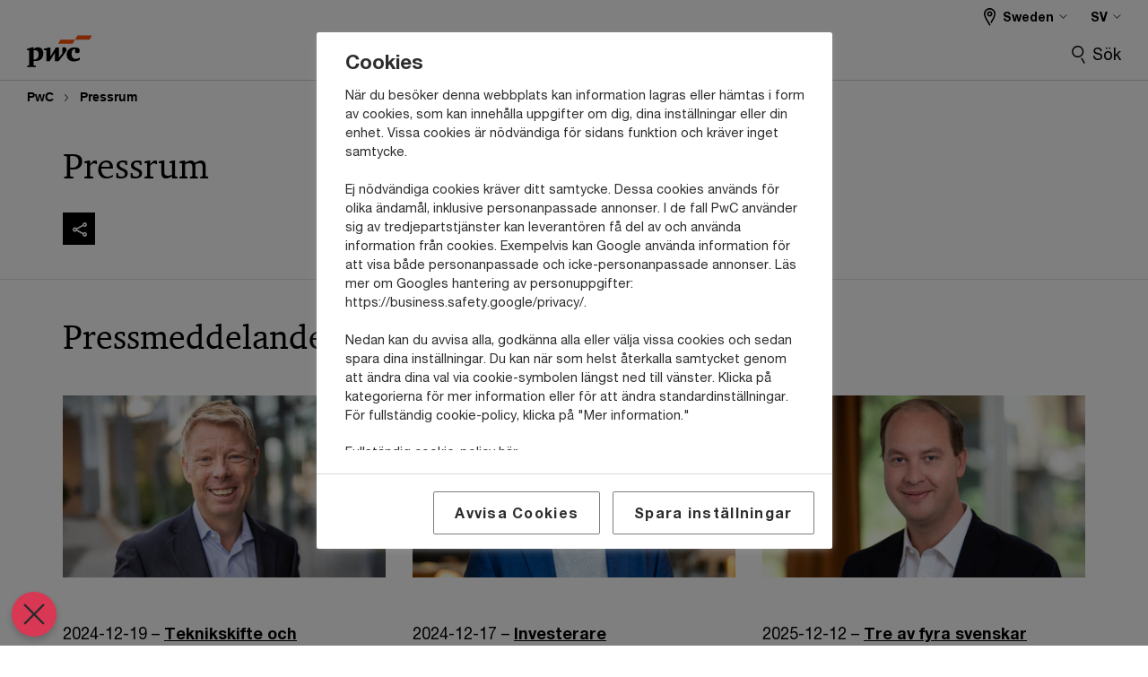

--- FILE ---
content_type: text/html; charset=UTF-8
request_url: https://www.pwc.se/sv/pressrum.html
body_size: 29205
content:

<!DOCTYPE HTML>
<html lang="sv">
    <head>
 









































    <link rel="icon" href="/etc.clientlibs/pwc/clientlibs/css_common/resources/image/favicon.ico" type="image/x-icon"/>
    <script src="/etc.clientlibs/clientlibs/granite/jquery/granite/csrf.min.56934e461ff6c436f962a5990541a527.js"></script>
<script src="/etc.clientlibs/pwc/clientlibs/clientlib-vendor/jquery.min.76a92234952929ebefaa60dd43afeddb.js"></script>

    






























 	
	
    
        

<!-- OneTrust meddelande om samtycke till cookies börjar för pwc.se -->

<script src="https://cdn.cookielaw.org/scripttemplates/otSDKStub.js" type="text/javascript" charset="UTF-8" data-domain-script="74662d56-283c-429c-80cf-8080317c3386"></script>
<script type="text/javascript">
function OptanonWrapper() { }
</script>
<!-- OneTrust meddelande om samtycke till cookies slutar för pwc.se -->
    
    
    
	<script src="/etc.clientlibs/pwc/clientlibs/components-digitaldataanalytics.min.1e95b6b45050fb34422a222506511317.js"></script>

    <script>
        createObject('page.skipOptanonCall',true);
    </script>
	
    

<title>Pressrum - pressreleaser fr&aring;n PwC
</title>
<meta http-equiv="content-language" content="sv_se"/>
<meta http-equiv="X-UA-Compatible" content="IE=edge">
<meta property="og:title" content="Pressrum"/>
<meta property="og:type" content="article"/>
<meta property="og:site_name" content="PwC"/>
<meta property="og:description" content="Bes&ouml;k v&aring;rt pressrum med pressmeddelanden, nyhetsinformation, nyhetsbrev, sociala medier och internationella nyheter fr&aring;n PwC."/>


<meta name="robots" content="index"/>
<meta name="keywords" content=""/>
<meta name="description" content="Bes&ouml;k v&aring;rt pressrum med pressmeddelanden, nyhetsinformation, nyhetsbrev, sociala medier och internationella nyheter fr&aring;n PwC."/>
<meta name="author" content="PricewaterhouseCoopers"/>
<meta name="pwcTitle" content="Pressrum"/>
<meta name="pwcLocale" content="sv_se"/>
<meta name="pwcCountry" content='se'/>


<meta name="pwcGeo.default" content="SE"/>
<meta name="pwcLang" content="sv"/>
<meta name="pwcTag" content="">
<meta name="pwcHideLevel" content="0,2"/>
<meta name="target" content=""/>
<meta name="pwcReleaseDate" content="2005-12-15T06:00:00.000+01:00"/>	
<meta name="pwcLastModifiedDate" content="2026-01-12T19:07:46.684Z"/>	
<meta name="pwcselectednav" content="6"/>
<meta name="viewport" id="pwcviewport" content="width=device-width, initial-scale=1.0">
<link rel="apple-touch-icon" href="/content/pwc/script/network/apple-touch-icon.png"/>

<link rel="canonical" href="https://www.pwc.se/pressrum"/>
<meta property="og:url" content="https://www.pwc.se/pressrum"/>


<script>
    var  page ="Pressrum - pressreleaser fr&aring;n PwC";
    var anlyticsEscapeTitle = "Pressrum";
    var anlyticsunescapeTitle = $('<textarea />').html(anlyticsEscapeTitle).text();
    var  templatePath ="/conf/pwc/settings/wcm/templates/content-detail-page-template-bu";
    var pwcReleaseDate = "2005-12-15T06:00:00.000+01:00";
    var pageNameUnescape = $('<textarea />').html(page).text();
    //PR-13329 change -- start
    var jsonData = {};
    if(Object.keys(jsonData).length){
        var taxonomyDataKey = jsonData.DataLayerKey !=null ? jsonData.DataLayerKey : "" ;
        var taxonomyDataValue =jsonData.DataLayerValue!=null ? jsonData.DataLayerValue : "";
        createObject(taxonomyDataKey,taxonomyDataValue);
    }
    
    //PR-13329 change -- end
    createObject('page.pageInfo.pageName', pageNameUnescape);
    createObject("page.pageInfo.pageType",templatePath.substring(templatePath.lastIndexOf('/')  + 1));
    createObject('page.content.publishDate', pwcReleaseDate);
    createObject('page.content.contentTitle', anlyticsunescapeTitle);
    createObject('page.content.contentType', "article");
    
    //PR-12825 change --start
    var pageContentJsonObject = {"ContentFullPathValueWithoutQueryParams":"/content/pwc/se/sv/pressrum.html","ContentFullPathKey":"page.content.contentFullPath"};
    var urlQueryParams = new URLSearchParams(window.location.search);
    var pageUrlPath= pageContentJsonObject.ContentFullPathValueWithoutQueryParams;
    if(urlQueryParams!=''){
    	pageUrlPath=pageUrlPath.concat("?").concat(urlQueryParams);
    }
    createObject(pageContentJsonObject.ContentFullPathKey,pageUrlPath);
  	//PR-12825 change --end
  	
    //Added old dataLayer object value in digitalData.site object.
    digitalData.site ={"SiteValues":{"fullTagParent":"/","businessFunctionParent":"","topicsParent":"","funnel":"","businessFunction":"","industry":"","stakeholders":"","funnelParent":"","fullTag":"/","los":"","campaigns":"","economicBuyers":"","technologyParent":"","folderDirectory":"pwc/se/sv","contentType":"","campaignsParent":"","industriesParent":"","topics":"","pwcContentTypeParent":"","economicBuyersParent":"","servicesParent":"","services":"","technology":"","subLos":"","pwcContentType":"","contentLengthParent":"","industries":"","businessImperatives":"","contentLength":"","stakeholdersParent":"","businessImperativesParent":""},"additionalTags":"","business":{"businessChallenge":"","businessTopic":""},"accountRegistration":false};
</script>
<script type="application/ld+json">
{
    "@type": "Thing",
    "@context": "http://schema.org",
    "image": "",
    "name":"Pressrum - pressreleaser från PwC",
    "description":"Besök vårt pressrum med pressmeddelanden, nyhetsinformation, nyhetsbrev, sociala medier och internationella nyheter från PwC."
}
</script>

    
	<script>
		var currentPageTerritory = 'se';
        var componentAnimationDelayFlag = false;
	</script>
    

    

	
    

	
    

	
    

    





    



    

	
	

	
	

  
  

    

	

    
    
        <script>
            (function(win, doc, style, timeout) {
                var STYLE_ID = 'at-body-style';
                function getParent() {
                    return doc.getElementsByTagName('head')[0];
                }
                function addStyle(parent, id, def) {
                    if (!parent) {
                        return;
                    }
                    var style = doc.createElement('style');
                    style.id = id;
                    style.innerHTML = def;
                    parent.appendChild(style);
                }
                function removeStyle(parent, id) {
                    if (!parent) {
                        return;
                    }
                    var style = doc.getElementById(id);
                    if (!style) {
                        componentAnimationDelayFlag = false;
                        return;
                    }
                    parent.removeChild(style);
                }
                addStyle(getParent(), STYLE_ID, style);
                setTimeout(function() {
                    removeStyle(getParent(), STYLE_ID);
                }, timeout);
                componentAnimationDelayFlag = true;
            }(window, document, "body {opacity: 0 !important}", 3000));
        </script>
    
	
    
        <script>
            var pageTerritoryForDTM = 'se';
        </script>
        <script src="//assets.adobedtm.com/94ed34440bb5/a37780c95aa6/launch-2043cb2defd1.min.js" type="text/javascript" async></script>
        <script src="/etc.clientlibs/pwc/clientlibs/components-analytics.min.09fae73c6d4e6a64a3d6fec9bf69a6a7.js"></script>

    
    

    
    	
    

    

    
<script src="/etc.clientlibs/pwc/clientlibs/handlebars.min.cea4640e01740056e78b381c8d3b8d84.js"></script>




    
<script src="/etc.clientlibs/pwc/clientlibs/purify.min.861f03f452e5d56afa11ef73013b9d07.js"></script>




    
<link rel="stylesheet" href="/etc.clientlibs/pwc/clientlibs/longform/style-colors-rebrand.min.55a5cd0f49e7116a8dc3be45b77c8d11.css" type="text/css">
<link rel="stylesheet" href="/etc.clientlibs/pwc/clientlibs/rebrand-clientlibs/components-colors.min.1f799403448b688d16cd19b707feffe1.css" type="text/css">


       




<!-- <script src="//assets.adobedtm.com/c1b096e48fc8/1825f4c13961/launch-05a1756607c1-development.min.js" async></script>  -->

<input id="modnavigationid" type="hidden" value="/sv/pressrum/"/>
<input type="hidden" id="navmode" value="publish"/>

<input class="currentPagePath" type="hidden" value="/content/pwc/se/sv/pressrum"/>
<input type="hidden" id="isUserReg" value="false"/>

    
    
    

    

    
    
    


<script>(window.BOOMR_mq=window.BOOMR_mq||[]).push(["addVar",{"rua.upush":"false","rua.cpush":"false","rua.upre":"false","rua.cpre":"false","rua.uprl":"false","rua.cprl":"false","rua.cprf":"false","rua.trans":"","rua.cook":"false","rua.ims":"false","rua.ufprl":"false","rua.cfprl":"false","rua.isuxp":"false","rua.texp":"norulematch","rua.ceh":"false","rua.ueh":"false","rua.ieh.st":"0"}]);</script>
                              <script>!function(e){var n="https://s.go-mpulse.net/boomerang/";if("False"=="True")e.BOOMR_config=e.BOOMR_config||{},e.BOOMR_config.PageParams=e.BOOMR_config.PageParams||{},e.BOOMR_config.PageParams.pci=!0,n="https://s2.go-mpulse.net/boomerang/";if(window.BOOMR_API_key="GZCM9-CJ7UJ-QXSTX-ZGJFD-8QHDY",function(){function e(){if(!r){var e=document.createElement("script");e.id="boomr-scr-as",e.src=window.BOOMR.url,e.async=!0,o.appendChild(e),r=!0}}function t(e){r=!0;var n,t,a,i,d=document,O=window;if(window.BOOMR.snippetMethod=e?"if":"i",t=function(e,n){var t=d.createElement("script");t.id=n||"boomr-if-as",t.src=window.BOOMR.url,BOOMR_lstart=(new Date).getTime(),e=e||d.body,e.appendChild(t)},!window.addEventListener&&window.attachEvent&&navigator.userAgent.match(/MSIE [67]\./))return window.BOOMR.snippetMethod="s",void t(o,"boomr-async");a=document.createElement("IFRAME"),a.src="about:blank",a.title="",a.role="presentation",a.loading="eager",i=(a.frameElement||a).style,i.width=0,i.height=0,i.border=0,i.display="none",o.appendChild(a);try{O=a.contentWindow,d=O.document.open()}catch(_){n=document.domain,a.src="javascript:var d=document.open();d.domain='"+n+"';void 0;",O=a.contentWindow,d=O.document.open()}if(n)d._boomrl=function(){this.domain=n,t()},d.write("<bo"+"dy onload='document._boomrl();'>");else if(O._boomrl=function(){t()},O.addEventListener)O.addEventListener("load",O._boomrl,!1);else if(O.attachEvent)O.attachEvent("onload",O._boomrl);d.close()}function a(e){window.BOOMR_onload=e&&e.timeStamp||(new Date).getTime()}if(!window.BOOMR||!window.BOOMR.version&&!window.BOOMR.snippetExecuted){window.BOOMR=window.BOOMR||{},window.BOOMR.snippetStart=(new Date).getTime(),window.BOOMR.snippetExecuted=!0,window.BOOMR.snippetVersion=14,window.BOOMR.url=n+"GZCM9-CJ7UJ-QXSTX-ZGJFD-8QHDY";var i=document.currentScript||document.getElementsByTagName("script")[0],o=i.parentNode,r=!1,d=document.createElement("link");if(d.relList&&"function"==typeof d.relList.supports&&d.relList.supports("preload")&&"as"in d)window.BOOMR.snippetMethod="p",d.href=window.BOOMR.url,d.rel="preload",d.as="script",d.addEventListener("load",e),d.addEventListener("error",function(){t(!0)}),setTimeout(function(){if(!r)t(!0)},3e3),BOOMR_lstart=(new Date).getTime(),o.appendChild(d);else t(!1);if(window.addEventListener)window.addEventListener("load",a,!1);else if(window.attachEvent)window.attachEvent("onload",a)}}(),"".length>0)if(e&&"performance"in e&&e.performance&&"function"==typeof e.performance.setResourceTimingBufferSize)e.performance.setResourceTimingBufferSize();!function(){if(BOOMR=e.BOOMR||{},BOOMR.plugins=BOOMR.plugins||{},!BOOMR.plugins.AK){var n=""=="true"?1:0,t="",a="aohrfkixyzago2lmqe4a-f-f7450336e-clientnsv4-s.akamaihd.net",i="false"=="true"?2:1,o={"ak.v":"39","ak.cp":"403546","ak.ai":parseInt("256182",10),"ak.ol":"0","ak.cr":9,"ak.ipv":4,"ak.proto":"h2","ak.rid":"b33ce953","ak.r":47376,"ak.a2":n,"ak.m":"x","ak.n":"essl","ak.bpcip":"3.143.18.0","ak.cport":46198,"ak.gh":"23.200.85.110","ak.quicv":"","ak.tlsv":"tls1.3","ak.0rtt":"","ak.0rtt.ed":"","ak.csrc":"-","ak.acc":"","ak.t":"1768718648","ak.ak":"hOBiQwZUYzCg5VSAfCLimQ==+fpyK53BwwVr47mAS2jcFzLtC7+1mNjTu2pZgNFzi7i2HCqsXgNKGGgNlaYrS2SPBqmBg8oztwqrf0lDH+3pMS11X+GX0wYJSWCJkWSeYMZsCEWcQiRpwOpxlm0bo3kTjpFxOPTkuoxu9JcahX/L1KWlBSZvuSmuekbl8gJmLmRIXu8pPD4qbZUcaK9BcgTQEL8mFyzXlEqV3hsK4RheITh1vJpPMWefUdxoQyvJcaQCeF//zxI7NwMsfy06pVvi2HR4oj72MXpUP/REokFPX7+g/1szsKuLFMDVj6fbaYGrFx17OZDjoLPSlIKpXSpV2J8xWeOAHVZHadp2uiS+Kuxu23WuqSluEJ8BQBBNYFu6MpHzcLdk7bneviLCSigWiWO+gKwpF2OjtXLdWQT0vuCa4o2SIAJKSAaUv5bu2Ho=","ak.pv":"291","ak.dpoabenc":"","ak.tf":i};if(""!==t)o["ak.ruds"]=t;var r={i:!1,av:function(n){var t="http.initiator";if(n&&(!n[t]||"spa_hard"===n[t]))o["ak.feo"]=void 0!==e.aFeoApplied?1:0,BOOMR.addVar(o)},rv:function(){var e=["ak.bpcip","ak.cport","ak.cr","ak.csrc","ak.gh","ak.ipv","ak.m","ak.n","ak.ol","ak.proto","ak.quicv","ak.tlsv","ak.0rtt","ak.0rtt.ed","ak.r","ak.acc","ak.t","ak.tf"];BOOMR.removeVar(e)}};BOOMR.plugins.AK={akVars:o,akDNSPreFetchDomain:a,init:function(){if(!r.i){var e=BOOMR.subscribe;e("before_beacon",r.av,null,null),e("onbeacon",r.rv,null,null),r.i=!0}return this},is_complete:function(){return!0}}}}()}(window);</script></head>
    <body class="basepage page basicpage page-primary-col--orange page-secondary-col--orange page-tertiary-col--orange standard-reading content-detail-page-template page-primary-col--orange page-secondary-col--orange page-tertiary-col--orange bu-theme bu-migrated  bu-territory publish standard-spacing pwcscrolling longformcontent cmp-base-modernized">
        
             
            



			<div id="wrapper">
            
<div class="root container responsivegrid">

    
    
    
    <div id="container-e6576eaee9" class="cmp-container">
        
        <div class="ixfsection experiencefragment"><div class="mod-ixf-page-section"></div>


	<section id="header" style="height: auto" class="cmp-experiencefragment cmp-experiencefragment--se-sv fullwidth ">


    
    <div id="container-4a23b18d9b" class="cmp-container">
        


<div class="aem-Grid aem-Grid--12 aem-Grid--default--12 ">
    
    <div class="slim-page-header-v2 parbase aem-GridColumn aem-GridColumn--default--12"><!-- SDI include (path: /content/experience-fragments/pwc/se/sv/header/se-sv/master/_jcr_content/root/slim_page_header_v2.dynamic.html/pwc/components/modernized/content/slim-page-header-v2, resourceType: pwc/components/modernized/content/slim-page-header-v2) -->

<nav id="skipNav" aria-label="Skip Links">
   <a tabindex="1" id="skipToContent" href="#" class="sr-only sr-only-focusable skip-content" aria-label="Skip to content">Skip to content</a>
   <a tabindex="1" id="skipToFooter" href="#pgFooter" class="sr-only sr-only-focusable skip-content" aria-label="Skip to footer">Skip to footer</a>   
</nav>
<div class="headerv2-container" data-current-level=""> 
  <header class="slimheader-v2 mod__header-v2">
      <input type='hidden' id='checkUserLoginOrNot' value='false'/>
      <a id="logoUrl" tabindex="3" href="https://www.pwc.se" aria-label="PwC homepage" class="slim-logo search-hide levelOneLink ">
      </a>
      <span class="mobile-search-btn non-bu-search-mobile " aria-label="Site Search" tabindex="0"></span>
      <span class="mobile-search-btn bu-search-mobile " aria-label="Site Search" tabindex="0"></span>
      <div tabindex="0" id="slim-hamburger" class="slim-hamburger-ico" aria-label="Menu " data-open-aria-label="Menu" data-close-aria-label="Menu Close">
         <span></span>
         <span></span>
         <span></span>
      </div>
      <div class="slim-navigation" style="opacity:0;">
         <nav class="nav-primary search-hide" data-tab-index-start="9" aria-label="Main Navigation">
    <a aria-controls="tjänster-subnav-1" link-href="https://www.pwc.se/tjanster" href="#" data-has-subnav="true" data-nav-index="1" class="levelOneLink " navigation-title="Tjänster" aria-label="Tjänster "><span aria-hidden="true">Tjänster</span></a>
            
         
    <a aria-controls="branscher-subnav-2" link-href="https://www.pwc.se/sv/branscher.html" href="#" data-has-subnav="true" data-nav-index="2" class="levelOneLink " navigation-title="Branscher" aria-label="Branscher "><span aria-hidden="true">Branscher</span></a>
            
         
    <a aria-controls="insikter-subnav-3" link-href="https://www.pwc.se/sv/insikter.html" href="#" data-has-subnav="true" data-nav-index="3" class="levelOneLink " navigation-title="Insikter" aria-label="Insikter "><span aria-hidden="true">Insikter</span></a>
            
         
    <a aria-controls="karriär-subnav-4" link-href="https://www.pwc.se/karriar" href="#" data-has-subnav="true" data-nav-index="4" class="levelOneLink " navigation-title="Karriär" aria-label="Karriär "><span aria-hidden="true">Karriär</span></a>
            
         
    <a aria-controls="event-subnav-5" link-href="https://www.pwc.se/kalender" href="https://www.pwc.se/kalender" data-has-subnav="false" data-nav-index="5" class="levelOneLink " navigation-title="Event" aria-label="Event "><span aria-hidden="true">Event</span></a>
            
         
    <a aria-controls="om_oss-subnav-6" link-href="https://www.pwc.se/sv/om-pwc.html" href="#" data-has-subnav="true" data-nav-index="6" class="levelOneLink " navigation-title="Om oss" aria-label="Om oss "><span aria-hidden="true">Om oss</span></a>
            
               <div class="nav-more" style="display: none;">
                  <p>More</p>
                  <div class="levelOneLink nav-more-dropdown">
                  </div>
               </div>
            
         </nav>
         
            
    <nav class="nav-secondary search-hide" aria-label="Secondary Navigation">
        
            
	<script id="overlay-template" type="text/x-handlebars-template">
<!--		<div class="authenticated-user-options hidden">
            <div class="user-option-list">
                <a tabindex="3"  class="register myaccount levelOneLink" href="{{myAccountHref}}">My Account</a>
                <a tabindex="4" class="sign-in signout levelOneLink" onclick="logOffUser(window.location.href)">Sign Out</a>
            </div>
        </div>
        <div class="user-options hidden">
            <a tabindex="3" class="sign-in userreg levelOneLink" data-href="{{signInHref}}" href="javascript:void(0);"> Sign in</a>
            <a tabindex="4" class="register userreg levelOneLink" href="{{createAccountHref}}"> Register</a>
        </div> -->
</script>

        
        <div class="login-data"></div>
        <!--<div data-sly-test="false" class="user-options hidden">
            <a tabindex="3" data-sly-test.loginLink="/bin/saml/internal/auth" data-href="" href="javascript:void(0);" class="sign-in userreg levelOneLink">Sign in</a>
            <a tabindex="4" data-sly-test.registerLink="https://login.pwc.com/identity/register?goto=" data-register-link="" href="javascript:void(0);" class="register userreg levelOneLink">Register</a>
        </div>-->
        <div class="location-options">
            <script id="language-selector-template" type="text/x-handlebars-template">
    <div class="options-language">
        <button tabindex="7" class="open-lang-options">{{jcrlanguage}} 
            <img alt="" class="non-bu-close-location-mobile" src="/etc.clientlibs/pwc/clientlibs/rebrand-clientlibs/components-colors/resources/images/slim-header-v2/Chevron.svg">
            <img alt="" class="bu-close-location-mobile" src="/etc.clientlibs/pwc/clientlibs/rebrand-clientlibs/components-colors/resources/images/slim-header-v2-bu/Chevron-bu.svg">
        </button>
        <img class="close-options non-bu-close-location-mobile" alt="" src="/etc.clientlibs/pwc/clientlibs/rebrand-clientlibs/components-colors/resources/images/slim-header-v2/close-icon-white.svg">
        <img class="close-options bu-close-location-mobile" alt="" src="/etc.clientlibs/pwc/clientlibs/rebrand-clientlibs/components-colors/resources/images/slim-header-v2-bu/Cancel-bu.svg">

    </div>
    <div class="slim-language-selector" id="langDialog" aria-label="{{langSelectorTitleText}}" role="dialog" aria-modal="true">
        <p>{{langSelectorTitleText}}</p>
        <div class="language-selector-list levelOneLink " id="lstLang" role="listbox" aria-labelledby="langDialog">
            {{#each languageSelectorData.alternateLanguages}}
            <a id="lang_{{@index}}" role="option" {{#if this.isCurrentLanguage}} class="is-active" {{/if}} href="{{this.linkURL}}" data-lang="{{this.linkText}}"> {{this.linkText}} </a>
            {{/each}}
        </div>
    </div>
</script>
            
                
<script id="territory-selector-template" type="text/x-handlebars-template">
	<button tabindex="6" aria-label="{{territorySelectorBtnText}}">
		<span>{{currentPageTerritoryName}} 
			<img alt="" class="non-bu-close-location-mobile" src="/etc.clientlibs/pwc/clientlibs/rebrand-clientlibs/components-colors/resources/images/slim-header-v2/Chevron.svg">
			<img alt="" class="bu-close-location-mobile" src="/etc.clientlibs/pwc/clientlibs/rebrand-clientlibs/components-colors/resources/images/slim-header-v2-bu/Chevron-bu.svg">
		</span>
		<img class="close-options non-bu-close-location-mobile" alt="" src="/etc.clientlibs/pwc/clientlibs/rebrand-clientlibs/components-colors/resources/images/slim-header-v2/close-icon-white.svg">
		<img class="close-options bu-close-location-mobile" alt="" src="/etc.clientlibs/pwc/clientlibs/rebrand-clientlibs/components-colors/resources/images/slim-header-v2-bu/Cancel-bu.svg">
	</button>
	<!-- territory dialog box starts here -->
	<div class="territory-selector" aria-label="{{findATerritoryText}}" id="lst-territory-selector" role="dialog" aria-modal="true">
		<div class="territory-selector-search">
				<label class="sr-only" for="searchField"> {{findATerritoryText}} </label>
				<input id="countrySearch" class="levelOneLink" name="country" type="text" placeholder="{{findATerritoryText}}">
		</div>
		<div class="territory-selector-list levelOneLink" id="lstTerritory" role="listbox" aria-labelledby="lst-territory-selector">
			{{#each territories}}
			{{#if territoryFinder}}
                    <a id="option_{{@index}}" role="option" class="{{#ifEquals name 'Global'}}region-global {{/ifEquals}}{{#ifEquals name ../currentPageTerritoryName}}is-active {{/ifEquals}}"
                    href="{{domain}}" data-value="{{name}}">{{name}}</a>
			{{#each alias}}
                    <a id="option_{{this}}_{{@index}}" role="option" class="{{#ifEquals name 'Global'}}region-global {{/ifEquals}}{{#ifEquals ../name ../../currentPageTerritoryName}}is-active {{/ifEquals}}"
                    href="{{../domain}}" data-value="{{this}}">{{this}}</a>
			{{/each}}
			{{#if @last}}
			<p id="option_noresult" role="option" class="territory-no-results">{{territoryNotFoundText}}</p>
			{{/if}}
			{{/if}}
			{{/each}}

		</div>
	</div>
</script>

            
            <div class="lo-backsplash"></div>
            <span class="option-country levelOneLink">
      </span>
            
            <span class="option-language">
          </span>
            
        </div>
    </nav>

         
         
         <div class="nav-search search-hide ">
            <button aria-expanded="false" class="search-hide levelOneLink">Sök</button>
            <div class="search-hide searchbox">
               <form id="slimSearchForm" role="search" action="https://www.pwc.se/sv/sokresultat.html" method="get">
	               <input id="slimSearch" class="slim-search" type="text" name="searchfield" placeholder="Sök"/>
	                <input type="hidden" name="pwcSiteSection" autocomplete="off"/>
                    <input type="hidden" name="pwcLang" value="" autocomplete="off"/>
                    <input type="hidden" name="pwcGeo" value="" autocomplete="off"/>
                  <input type="submit" class="submit-search" value=""/>
               </form>
               <button id="close-search" aria-label="Stäng sök"></button>
            </div>
         </div>
      </div>
   </header>
   
	<script id="breadcrumb-template" type="text/x-handlebars-template">

            <button class="slimnav-v2-bc-toggle is-hidden">
	           <label class="sr-only">Show full breadcrumb</label>
	        </button>
				<div class="slimnav-v2-breadcrumbs">
				{{#each breadcrumbs}}
				 <a href="{{this.linkURL}}">{{this.linkText}}</a>
				{{/each}}
			    </div>

	</script>
        <div class="slimnav-breadcrumb"> </div>
	
   
   <div class="slimheader-sublevel-slide" data-nav-level="2">
      <div class="slide-shadow search-hide"></div>
      <div class="slide-bg"></div>
      
      
         <div id="tjänster-subnav-1" class="sublevel-container search-hide show-subnav">
            <div class="sublevel-navs">
               <div class="slimnav-level2 slimheader-slide-nav">
                  <div class="slide-nav-contain">
                     <div class="sublevel-title-container search-hide">
                        <div class="slimnav-mobile-header">
                           <p> Menu</p>
                        </div>
                        <div class="slimheader-breadcrumb is-hidden">
                           <a href="#">Tjänster</a>
                        </div>
                        <a href="https://www.pwc.se/tjanster" aria-label="Tjänster " class="lv2-label" navigation-title="Tjänster"><span aria-hidden="true">Tjänster</span></a>
                     </div>
                     <nav>
    					<a class="levelTwoLink " data-breadcrumb="Tjänster" href="https://www.pwc.se/artificiell-intelligens" aria-controls="ai___artificiell_intelligens-subnav-1-1" navigation-title="AI - Artificiell Intelligens" aria-label="AI - Artificiell Intelligens "><span aria-hidden="true">AI - Artificiell Intelligens</span></a>
                     
    					<a class="levelTwoLink " data-breadcrumb="Tjänster" href="https://www.pwc.se/allianser" aria-controls="allianser_och_partnerskap-subnav-1-2" navigation-title="Allianser och partnerskap" aria-label="Allianser och partnerskap "><span aria-hidden="true">Allianser och partnerskap</span></a>
                     
    					<a class="levelTwoLink " data-breadcrumb="Tjänster" href="https://www.pwc.se/cfo" aria-controls="cfo_services-subnav-1-3" navigation-title="CFO Services" aria-label="CFO Services "><span aria-hidden="true">CFO Services</span></a>
                     
    					<a class="levelTwoLink " data-breadcrumb="Tjänster" href="https://www.pwc.se/consulting" aria-controls="consulting-subnav-1-4" navigation-title="Consulting" aria-label="Consulting "><span aria-hidden="true">Consulting</span></a>
                     
    					<a class="levelTwoLink " data-breadcrumb="Tjänster" href="https://www.pwc.se/cyber" aria-controls="cyber_security-subnav-1-5" navigation-title="Cyber Security" aria-label="Cyber Security "><span aria-hidden="true">Cyber Security</span></a>
                     
    					<a class="levelTwoLink " data-breadcrumb="Tjänster" href="https://www.pwc.se/deals" aria-controls="deals___transaktionsrådgivning-subnav-1-6" navigation-title="Deals - Transaktionsrådgivning" aria-label="Deals - Transaktionsrådgivning "><span aria-hidden="true">Deals - Transaktionsrådgivning</span></a>
                     
    					<a class="levelTwoLink " data-breadcrumb="Tjänster" href="https://www.pwc.se/entreprenor" aria-controls="entreprenörskap-subnav-1-7" navigation-title="Entreprenörskap" aria-label="Entreprenörskap "><span aria-hidden="true">Entreprenörskap</span></a>
                     
    					<a class="levelTwoLink " data-breadcrumb="Tjänster" href="https://www.pwc.se/esg" aria-controls="esg___hållbarhet-subnav-1-8" navigation-title="ESG / hållbarhet" aria-label="ESG / hållbarhet "><span aria-hidden="true">ESG / hållbarhet</span></a>
                     
    					<a class="levelTwoLink " data-breadcrumb="Tjänster" href="https://www.pwc.se/familjeforetag" aria-controls="familjeföretagande-subnav-1-9" navigation-title="Familjeföretagande" aria-label="Familjeföretagande "><span aria-hidden="true">Familjeföretagande</span></a>
                     
    					<a class="levelTwoLink " data-breadcrumb="Tjänster" href="https://www.pwc.se/sv/finansiell-rapportering.html" aria-controls="finansiell_rapportering-subnav-1-10" nextpage-canonical-url="https://www.pwc.se/finansiell-rapportering" navigation-title="Finansiell rapportering" aria-label="Finansiell rapportering "><span aria-hidden="true">Finansiell rapportering</span></a>
                     
    					<a class="levelTwoLink " data-breadcrumb="Tjänster" href="https://www.pwc.se/sv/fornya-affarsmodell.html" aria-controls="förnya_affärsmodellen-subnav-1-11" navigation-title="Förnya affärsmodellen" aria-label="Förnya affärsmodellen "><span aria-hidden="true">Förnya affärsmodellen</span></a>
                     
    					<a class="levelTwoLink " data-breadcrumb="Tjänster" href="https://www.pwc.se/ipo" aria-controls="ipo_readiness___börsintroduktion-subnav-1-12" navigation-title="IPO Readiness - börsintroduktion" aria-label="IPO Readiness - börsintroduktion "><span aria-hidden="true">IPO Readiness - börsintroduktion</span></a>
                     
    					<a class="levelTwoLink " data-breadcrumb="Tjänster" href="https://www.pwc.se/sv/juridik.html" aria-controls="juridisk_rådgivning-subnav-1-13" navigation-title="Juridisk rådgivning" aria-label="Juridisk rådgivning "><span aria-hidden="true">Juridisk rådgivning</span></a>
                     
    					<a class="levelTwoLink " data-breadcrumb="Tjänster" href="https://www.pwc.se/revision" aria-controls="revision-subnav-1-14" navigation-title="Revision" aria-label="Revision "><span aria-hidden="true">Revision</span></a>
                     
    					<a class="levelTwoLink " data-breadcrumb="Tjänster" href="https://www.pwc.se/sv/riskhantering.html" aria-controls="risk___compliance-subnav-1-15" navigation-title="Risk &amp; Compliance" aria-label="Risk &amp; Compliance "><span aria-hidden="true">Risk &amp; Compliance</span></a>
                     
    					<a class="levelTwoLink " data-breadcrumb="Tjänster" href="https://www.pwc.se/radgivning" aria-controls="rådgivning-subnav-1-16" navigation-title="Rådgivning" aria-label="Rådgivning "><span aria-hidden="true">Rådgivning</span></a>
                     
    					<a class="levelTwoLink " data-breadcrumb="Tjänster" href="https://www.pwc.se/skatt" aria-controls="skatt-subnav-1-17" navigation-title="Skatt" aria-label="Skatt "><span aria-hidden="true">Skatt</span></a>
                     
    					<a class="levelTwoLink " data-breadcrumb="Tjänster" href="https://www.pwc.se/sv/strategyand.html" aria-controls="strategy_-subnav-1-18" nextpage-canonical-url="https://www.pwc.se/sv/strategyand.html" navigation-title="Strategy&amp;" aria-label="Strategy&amp; "><span aria-hidden="true">Strategy&amp;</span></a>
                     
    					<a class="levelTwoLink " data-breadcrumb="Tjänster" href="https://www.pwc.se/sv/transact-to-transform.html" aria-controls="transact_to_transform-subnav-1-19" nextpage-canonical-url="https://www.pwc.se/transact-to-transform" navigation-title="Transact to Transform" aria-label="Transact to Transform "><span aria-hidden="true">Transact to Transform</span></a>
                     </nav>
                  </div>
               </div>
               <span class="slimnav-level3">
                  <div id="ai___artificiell_intelligens-subnav-1-1" class="slimheader-slide-nav">
                     <div class="slide-nav-contain">
                        <div class="sublevel-title-container search-hide">
                           <div class="slimnav-mobile-header">
                              <p> Menu</p>
                           </div>
                           <div class="slimheader-breadcrumb is-hidden">
                              <a href="#">Tjänster</a>
                           </div>
                           <a href="https://www.pwc.se/artificiell-intelligens" class="lv2-label" navigation-title="AI - Artificiell Intelligens" aria-label="AI - Artificiell Intelligens "><span aria-hidden="true">AI - Artificiell Intelligens</span></a>
                        </div>
                        
                     </div>
                  </div>
               
                  <div id="allianser_och_partnerskap-subnav-1-2" class="slimheader-slide-nav">
                     <div class="slide-nav-contain">
                        <div class="sublevel-title-container search-hide">
                           <div class="slimnav-mobile-header">
                              <p> Menu</p>
                           </div>
                           <div class="slimheader-breadcrumb is-hidden">
                              <a href="#">Tjänster</a>
                           </div>
                           <a href="https://www.pwc.se/allianser" class="lv2-label" navigation-title="Allianser och partnerskap" aria-label="Allianser och partnerskap "><span aria-hidden="true">Allianser och partnerskap</span></a>
                        </div>
                        
                     </div>
                  </div>
               
                  <div id="cfo_services-subnav-1-3" class="slimheader-slide-nav">
                     <div class="slide-nav-contain">
                        <div class="sublevel-title-container search-hide">
                           <div class="slimnav-mobile-header">
                              <p> Menu</p>
                           </div>
                           <div class="slimheader-breadcrumb is-hidden">
                              <a href="#">Tjänster</a>
                           </div>
                           <a href="https://www.pwc.se/cfo" class="lv2-label" navigation-title="CFO Services" aria-label="CFO Services "><span aria-hidden="true">CFO Services</span></a>
                        </div>
                        
                     </div>
                  </div>
               
                  <div id="consulting-subnav-1-4" class="slimheader-slide-nav">
                     <div class="slide-nav-contain">
                        <div class="sublevel-title-container search-hide">
                           <div class="slimnav-mobile-header">
                              <p> Menu</p>
                           </div>
                           <div class="slimheader-breadcrumb is-hidden">
                              <a href="#">Tjänster</a>
                           </div>
                           <a href="https://www.pwc.se/consulting" class="lv2-label" navigation-title="Consulting" aria-label="Consulting "><span aria-hidden="true">Consulting</span></a>
                        </div>
                        
                     </div>
                  </div>
               
                  <div id="cyber_security-subnav-1-5" class="slimheader-slide-nav">
                     <div class="slide-nav-contain">
                        <div class="sublevel-title-container search-hide">
                           <div class="slimnav-mobile-header">
                              <p> Menu</p>
                           </div>
                           <div class="slimheader-breadcrumb is-hidden">
                              <a href="#">Tjänster</a>
                           </div>
                           <a href="https://www.pwc.se/cyber" class="lv2-label" navigation-title="Cyber Security" aria-label="Cyber Security "><span aria-hidden="true">Cyber Security</span></a>
                        </div>
                        
                     </div>
                  </div>
               
                  <div id="deals___transaktionsrådgivning-subnav-1-6" class="slimheader-slide-nav">
                     <div class="slide-nav-contain">
                        <div class="sublevel-title-container search-hide">
                           <div class="slimnav-mobile-header">
                              <p> Menu</p>
                           </div>
                           <div class="slimheader-breadcrumb is-hidden">
                              <a href="#">Tjänster</a>
                           </div>
                           <a href="https://www.pwc.se/deals" class="lv2-label" navigation-title="Deals - Transaktionsrådgivning" aria-label="Deals - Transaktionsrådgivning "><span aria-hidden="true">Deals - Transaktionsrådgivning</span></a>
                        </div>
                        
                     </div>
                  </div>
               
                  <div id="entreprenörskap-subnav-1-7" class="slimheader-slide-nav">
                     <div class="slide-nav-contain">
                        <div class="sublevel-title-container search-hide">
                           <div class="slimnav-mobile-header">
                              <p> Menu</p>
                           </div>
                           <div class="slimheader-breadcrumb is-hidden">
                              <a href="#">Tjänster</a>
                           </div>
                           <a href="https://www.pwc.se/entreprenor" class="lv2-label" navigation-title="Entreprenörskap" aria-label="Entreprenörskap "><span aria-hidden="true">Entreprenörskap</span></a>
                        </div>
                        
                     </div>
                  </div>
               
                  <div id="esg___hållbarhet-subnav-1-8" class="slimheader-slide-nav">
                     <div class="slide-nav-contain">
                        <div class="sublevel-title-container search-hide">
                           <div class="slimnav-mobile-header">
                              <p> Menu</p>
                           </div>
                           <div class="slimheader-breadcrumb is-hidden">
                              <a href="#">Tjänster</a>
                           </div>
                           <a href="https://www.pwc.se/esg" class="lv2-label" navigation-title="ESG / hållbarhet" aria-label="ESG / hållbarhet "><span aria-hidden="true">ESG / hållbarhet</span></a>
                        </div>
                        
                     </div>
                  </div>
               
                  <div id="familjeföretagande-subnav-1-9" class="slimheader-slide-nav">
                     <div class="slide-nav-contain">
                        <div class="sublevel-title-container search-hide">
                           <div class="slimnav-mobile-header">
                              <p> Menu</p>
                           </div>
                           <div class="slimheader-breadcrumb is-hidden">
                              <a href="#">Tjänster</a>
                           </div>
                           <a href="https://www.pwc.se/familjeforetag" class="lv2-label" navigation-title="Familjeföretagande" aria-label="Familjeföretagande "><span aria-hidden="true">Familjeföretagande</span></a>
                        </div>
                        
                     </div>
                  </div>
               
                  <div id="finansiell_rapportering-subnav-1-10" class="slimheader-slide-nav">
                     <div class="slide-nav-contain">
                        <div class="sublevel-title-container search-hide">
                           <div class="slimnav-mobile-header">
                              <p> Menu</p>
                           </div>
                           <div class="slimheader-breadcrumb is-hidden">
                              <a href="#">Tjänster</a>
                           </div>
                           <a href="https://www.pwc.se/sv/finansiell-rapportering.html" class="lv2-label" nextpage-canonical-url="https://www.pwc.se/finansiell-rapportering" navigation-title="Finansiell rapportering" aria-label="Finansiell rapportering "><span aria-hidden="true">Finansiell rapportering</span></a>
                        </div>
                        
                     </div>
                  </div>
               
                  <div id="förnya_affärsmodellen-subnav-1-11" class="slimheader-slide-nav">
                     <div class="slide-nav-contain">
                        <div class="sublevel-title-container search-hide">
                           <div class="slimnav-mobile-header">
                              <p> Menu</p>
                           </div>
                           <div class="slimheader-breadcrumb is-hidden">
                              <a href="#">Tjänster</a>
                           </div>
                           <a href="https://www.pwc.se/sv/fornya-affarsmodell.html" class="lv2-label" navigation-title="Förnya affärsmodellen" aria-label="Förnya affärsmodellen "><span aria-hidden="true">Förnya affärsmodellen</span></a>
                        </div>
                        
                     </div>
                  </div>
               
                  <div id="ipo_readiness___börsintroduktion-subnav-1-12" class="slimheader-slide-nav">
                     <div class="slide-nav-contain">
                        <div class="sublevel-title-container search-hide">
                           <div class="slimnav-mobile-header">
                              <p> Menu</p>
                           </div>
                           <div class="slimheader-breadcrumb is-hidden">
                              <a href="#">Tjänster</a>
                           </div>
                           <a href="https://www.pwc.se/ipo" class="lv2-label" navigation-title="IPO Readiness - börsintroduktion" aria-label="IPO Readiness - börsintroduktion "><span aria-hidden="true">IPO Readiness - börsintroduktion</span></a>
                        </div>
                        
                     </div>
                  </div>
               
                  <div id="juridisk_rådgivning-subnav-1-13" class="slimheader-slide-nav">
                     <div class="slide-nav-contain">
                        <div class="sublevel-title-container search-hide">
                           <div class="slimnav-mobile-header">
                              <p> Menu</p>
                           </div>
                           <div class="slimheader-breadcrumb is-hidden">
                              <a href="#">Tjänster</a>
                           </div>
                           <a href="https://www.pwc.se/sv/juridik.html" class="lv2-label" navigation-title="Juridisk rådgivning" aria-label="Juridisk rådgivning "><span aria-hidden="true">Juridisk rådgivning</span></a>
                        </div>
                        
                     </div>
                  </div>
               
                  <div id="revision-subnav-1-14" class="slimheader-slide-nav">
                     <div class="slide-nav-contain">
                        <div class="sublevel-title-container search-hide">
                           <div class="slimnav-mobile-header">
                              <p> Menu</p>
                           </div>
                           <div class="slimheader-breadcrumb is-hidden">
                              <a href="#">Tjänster</a>
                           </div>
                           <a href="https://www.pwc.se/revision" class="lv2-label" navigation-title="Revision" aria-label="Revision "><span aria-hidden="true">Revision</span></a>
                        </div>
                        
                     </div>
                  </div>
               
                  <div id="risk___compliance-subnav-1-15" class="slimheader-slide-nav">
                     <div class="slide-nav-contain">
                        <div class="sublevel-title-container search-hide">
                           <div class="slimnav-mobile-header">
                              <p> Menu</p>
                           </div>
                           <div class="slimheader-breadcrumb is-hidden">
                              <a href="#">Tjänster</a>
                           </div>
                           <a href="https://www.pwc.se/sv/riskhantering.html" class="lv2-label" navigation-title="Risk &amp; Compliance" aria-label="Risk &amp; Compliance "><span aria-hidden="true">Risk &amp; Compliance</span></a>
                        </div>
                        
                     </div>
                  </div>
               
                  <div id="rådgivning-subnav-1-16" class="slimheader-slide-nav">
                     <div class="slide-nav-contain">
                        <div class="sublevel-title-container search-hide">
                           <div class="slimnav-mobile-header">
                              <p> Menu</p>
                           </div>
                           <div class="slimheader-breadcrumb is-hidden">
                              <a href="#">Tjänster</a>
                           </div>
                           <a href="https://www.pwc.se/radgivning" class="lv2-label" navigation-title="Rådgivning" aria-label="Rådgivning "><span aria-hidden="true">Rådgivning</span></a>
                        </div>
                        
                     </div>
                  </div>
               
                  <div id="skatt-subnav-1-17" class="slimheader-slide-nav">
                     <div class="slide-nav-contain">
                        <div class="sublevel-title-container search-hide">
                           <div class="slimnav-mobile-header">
                              <p> Menu</p>
                           </div>
                           <div class="slimheader-breadcrumb is-hidden">
                              <a href="#">Tjänster</a>
                           </div>
                           <a href="https://www.pwc.se/skatt" class="lv2-label" navigation-title="Skatt" aria-label="Skatt "><span aria-hidden="true">Skatt</span></a>
                        </div>
                        
                     </div>
                  </div>
               
                  <div id="strategy_-subnav-1-18" class="slimheader-slide-nav">
                     <div class="slide-nav-contain">
                        <div class="sublevel-title-container search-hide">
                           <div class="slimnav-mobile-header">
                              <p> Menu</p>
                           </div>
                           <div class="slimheader-breadcrumb is-hidden">
                              <a href="#">Tjänster</a>
                           </div>
                           <a href="https://www.pwc.se/sv/strategyand.html" class="lv2-label" nextpage-canonical-url="https://www.pwc.se/sv/strategyand.html" navigation-title="Strategy&amp;" aria-label="Strategy&amp; "><span aria-hidden="true">Strategy&amp;</span></a>
                        </div>
                        
                     </div>
                  </div>
               
                  <div id="transact_to_transform-subnav-1-19" class="slimheader-slide-nav">
                     <div class="slide-nav-contain">
                        <div class="sublevel-title-container search-hide">
                           <div class="slimnav-mobile-header">
                              <p> Menu</p>
                           </div>
                           <div class="slimheader-breadcrumb is-hidden">
                              <a href="#">Tjänster</a>
                           </div>
                           <a href="https://www.pwc.se/sv/transact-to-transform.html" class="lv2-label" nextpage-canonical-url="https://www.pwc.se/transact-to-transform" navigation-title="Transact to Transform" aria-label="Transact to Transform "><span aria-hidden="true">Transact to Transform</span></a>
                        </div>
                        
                     </div>
                  </div>
               </span>
               
            </div>
            <button class="slimheader-close search-hide" aria-label="Menu Close"></button>
         </div>
      
         <div id="branscher-subnav-2" class="sublevel-container search-hide show-subnav">
            <div class="sublevel-navs">
               <div class="slimnav-level2 slimheader-slide-nav">
                  <div class="slide-nav-contain">
                     <div class="sublevel-title-container search-hide">
                        <div class="slimnav-mobile-header">
                           <p> Menu</p>
                        </div>
                        <div class="slimheader-breadcrumb is-hidden">
                           <a href="#">Branscher</a>
                        </div>
                        <a href="https://www.pwc.se/sv/branscher.html" aria-label="Branscher " class="lv2-label" navigation-title="Branscher"><span aria-hidden="true">Branscher</span></a>
                     </div>
                     <nav>
    					<a class="levelTwoLink " data-breadcrumb="Branscher" href="https://www.pwc.se/sv/bank-kapital.html" aria-controls="banking_and_capital_markets-subnav-2-1" navigation-title="Banking and Capital Markets" aria-label="Banking and Capital Markets "><span aria-hidden="true">Banking and Capital Markets</span></a>
                     
    					<a class="levelTwoLink " data-breadcrumb="Branscher" href="https://www.pwc.se/detaljhandel" aria-controls="_detaljhandel-subnav-2-2" navigation-title=" Detaljhandel" aria-label=" Detaljhandel "><span aria-hidden="true"> Detaljhandel</span></a>
                     
    					<a class="levelTwoLink " data-breadcrumb="Branscher" href="https://www.pwc.se/sv/branscher/energi.html" aria-controls="energi-subnav-2-3" navigation-title="Energi" aria-label="Energi "><span aria-hidden="true">Energi</span></a>
                     
    					<a class="levelTwoLink " data-breadcrumb="Branscher" href="https://www.pwc.se/fastigheter" aria-controls="fastigheter-subnav-2-4" navigation-title="Fastigheter" aria-label="Fastigheter "><span aria-hidden="true">Fastigheter</span></a>
                     
    					<a class="levelTwoLink " data-breadcrumb="Branscher" href="https://www.pwc.se/finansiellsektor" aria-controls="financial_services-subnav-2-5" navigation-title="Financial services" aria-label="Financial services "><span aria-hidden="true">Financial services</span></a>
                     
    					<a class="levelTwoLink " data-breadcrumb="Branscher" href="https://www.pwc.se/fintech" aria-controls="fintech-subnav-2-6" navigation-title="Fintech" aria-label="Fintech "><span aria-hidden="true">Fintech</span></a>
                     
    					<a class="levelTwoLink " data-breadcrumb="Branscher" href="https://www.pwc.se/sv/branscher/forsvarsindustri.html" aria-controls="försvar_och_säkerhet-subnav-2-7" nextpage-canonical-url="https://www.pwc.se/sv/branscher/forsvarsindustri.html" navigation-title="Försvar och säkerhet" aria-label="Försvar och säkerhet "><span aria-hidden="true">Försvar och säkerhet</span></a>
                     
    					<a class="levelTwoLink " data-breadcrumb="Branscher" href="https://www.pwc.se/sjukvard" aria-controls="hälso_och_sjukvård-subnav-2-8" navigation-title="Hälso och sjukvård" aria-label="Hälso och sjukvård "><span aria-hidden="true">Hälso och sjukvård</span></a>
                     
    					<a class="levelTwoLink " data-breadcrumb="Branscher" href="https://www.pwc.se/sv/branscher/ideell-sektor.html" aria-controls="_ideell_sektor-subnav-2-9" navigation-title=" Ideell sektor" aria-label=" Ideell sektor "><span aria-hidden="true"> Ideell sektor</span></a>
                     
    					<a class="levelTwoLink has-lv3" data-breadcrumb="Branscher" href="https://www.pwc.se/offentlig-sektor" aria-controls="offentlig_sektor-subnav-2-10" navigation-title="Offentlig sektor" aria-label="Offentlig sektor "><span aria-hidden="true">Offentlig sektor</span></a>
                     
    					<a class="levelTwoLink " data-breadcrumb="Branscher" href="https://www.pwc.se/private-equity" aria-controls="private_equity-subnav-2-11" navigation-title="Private Equity" aria-label="Private Equity "><span aria-hidden="true">Private Equity</span></a>
                     
    					<a class="levelTwoLink " data-breadcrumb="Branscher" href="https://www.pwc.se/transport" aria-controls="transport_och_logistik-subnav-2-12" navigation-title="Transport och logistik" aria-label="Transport och logistik "><span aria-hidden="true">Transport och logistik</span></a>
                     </nav>
                  </div>
               </div>
               <span class="slimnav-level3">
                  <div id="banking_and_capital_markets-subnav-2-1" class="slimheader-slide-nav">
                     <div class="slide-nav-contain">
                        <div class="sublevel-title-container search-hide">
                           <div class="slimnav-mobile-header">
                              <p> Menu</p>
                           </div>
                           <div class="slimheader-breadcrumb is-hidden">
                              <a href="#">Branscher</a>
                           </div>
                           <a href="https://www.pwc.se/sv/bank-kapital.html" class="lv2-label" navigation-title="Banking and Capital Markets" aria-label="Banking and Capital Markets "><span aria-hidden="true">Banking and Capital Markets</span></a>
                        </div>
                        
                     </div>
                  </div>
               
                  <div id="_detaljhandel-subnav-2-2" class="slimheader-slide-nav">
                     <div class="slide-nav-contain">
                        <div class="sublevel-title-container search-hide">
                           <div class="slimnav-mobile-header">
                              <p> Menu</p>
                           </div>
                           <div class="slimheader-breadcrumb is-hidden">
                              <a href="#">Branscher</a>
                           </div>
                           <a href="https://www.pwc.se/detaljhandel" class="lv2-label" navigation-title=" Detaljhandel" aria-label=" Detaljhandel "><span aria-hidden="true"> Detaljhandel</span></a>
                        </div>
                        
                     </div>
                  </div>
               
                  <div id="energi-subnav-2-3" class="slimheader-slide-nav">
                     <div class="slide-nav-contain">
                        <div class="sublevel-title-container search-hide">
                           <div class="slimnav-mobile-header">
                              <p> Menu</p>
                           </div>
                           <div class="slimheader-breadcrumb is-hidden">
                              <a href="#">Branscher</a>
                           </div>
                           <a href="https://www.pwc.se/sv/branscher/energi.html" class="lv2-label" navigation-title="Energi" aria-label="Energi "><span aria-hidden="true">Energi</span></a>
                        </div>
                        
                     </div>
                  </div>
               
                  <div id="fastigheter-subnav-2-4" class="slimheader-slide-nav">
                     <div class="slide-nav-contain">
                        <div class="sublevel-title-container search-hide">
                           <div class="slimnav-mobile-header">
                              <p> Menu</p>
                           </div>
                           <div class="slimheader-breadcrumb is-hidden">
                              <a href="#">Branscher</a>
                           </div>
                           <a href="https://www.pwc.se/fastigheter" class="lv2-label" navigation-title="Fastigheter" aria-label="Fastigheter "><span aria-hidden="true">Fastigheter</span></a>
                        </div>
                        
                     </div>
                  </div>
               
                  <div id="financial_services-subnav-2-5" class="slimheader-slide-nav">
                     <div class="slide-nav-contain">
                        <div class="sublevel-title-container search-hide">
                           <div class="slimnav-mobile-header">
                              <p> Menu</p>
                           </div>
                           <div class="slimheader-breadcrumb is-hidden">
                              <a href="#">Branscher</a>
                           </div>
                           <a href="https://www.pwc.se/finansiellsektor" class="lv2-label" navigation-title="Financial services" aria-label="Financial services "><span aria-hidden="true">Financial services</span></a>
                        </div>
                        
                     </div>
                  </div>
               
                  <div id="fintech-subnav-2-6" class="slimheader-slide-nav">
                     <div class="slide-nav-contain">
                        <div class="sublevel-title-container search-hide">
                           <div class="slimnav-mobile-header">
                              <p> Menu</p>
                           </div>
                           <div class="slimheader-breadcrumb is-hidden">
                              <a href="#">Branscher</a>
                           </div>
                           <a href="https://www.pwc.se/fintech" class="lv2-label" navigation-title="Fintech" aria-label="Fintech "><span aria-hidden="true">Fintech</span></a>
                        </div>
                        
                     </div>
                  </div>
               
                  <div id="försvar_och_säkerhet-subnav-2-7" class="slimheader-slide-nav">
                     <div class="slide-nav-contain">
                        <div class="sublevel-title-container search-hide">
                           <div class="slimnav-mobile-header">
                              <p> Menu</p>
                           </div>
                           <div class="slimheader-breadcrumb is-hidden">
                              <a href="#">Branscher</a>
                           </div>
                           <a href="https://www.pwc.se/sv/branscher/forsvarsindustri.html" class="lv2-label" nextpage-canonical-url="https://www.pwc.se/sv/branscher/forsvarsindustri.html" navigation-title="Försvar och säkerhet" aria-label="Försvar och säkerhet "><span aria-hidden="true">Försvar och säkerhet</span></a>
                        </div>
                        
                     </div>
                  </div>
               
                  <div id="hälso_och_sjukvård-subnav-2-8" class="slimheader-slide-nav">
                     <div class="slide-nav-contain">
                        <div class="sublevel-title-container search-hide">
                           <div class="slimnav-mobile-header">
                              <p> Menu</p>
                           </div>
                           <div class="slimheader-breadcrumb is-hidden">
                              <a href="#">Branscher</a>
                           </div>
                           <a href="https://www.pwc.se/sjukvard" class="lv2-label" navigation-title="Hälso och sjukvård" aria-label="Hälso och sjukvård "><span aria-hidden="true">Hälso och sjukvård</span></a>
                        </div>
                        
                     </div>
                  </div>
               
                  <div id="_ideell_sektor-subnav-2-9" class="slimheader-slide-nav">
                     <div class="slide-nav-contain">
                        <div class="sublevel-title-container search-hide">
                           <div class="slimnav-mobile-header">
                              <p> Menu</p>
                           </div>
                           <div class="slimheader-breadcrumb is-hidden">
                              <a href="#">Branscher</a>
                           </div>
                           <a href="https://www.pwc.se/sv/branscher/ideell-sektor.html" class="lv2-label" navigation-title=" Ideell sektor" aria-label=" Ideell sektor "><span aria-hidden="true"> Ideell sektor</span></a>
                        </div>
                        
                     </div>
                  </div>
               
                  <div id="offentlig_sektor-subnav-2-10" class="slimheader-slide-nav">
                     <div class="slide-nav-contain">
                        <div class="sublevel-title-container search-hide">
                           <div class="slimnav-mobile-header">
                              <p> Menu</p>
                           </div>
                           <div class="slimheader-breadcrumb is-hidden">
                              <a href="#">Branscher</a>
                           </div>
                           <a href="https://www.pwc.se/offentlig-sektor" class="lv2-label" navigation-title="Offentlig sektor" aria-label="Offentlig sektor "><span aria-hidden="true">Offentlig sektor</span></a>
                        </div>
                        <nav>
                           <a class="levelThreeLink" href="https://www.pwc.se/pwcacademy" navigation-title="Utbildning - PwC:s Academy" aria-label="Utbildning - PwC:s Academy "><span aria-hidden="true">Utbildning - PwC:s Academy</span></a>
                        </nav>
                     </div>
                  </div>
               
                  <div id="private_equity-subnav-2-11" class="slimheader-slide-nav">
                     <div class="slide-nav-contain">
                        <div class="sublevel-title-container search-hide">
                           <div class="slimnav-mobile-header">
                              <p> Menu</p>
                           </div>
                           <div class="slimheader-breadcrumb is-hidden">
                              <a href="#">Branscher</a>
                           </div>
                           <a href="https://www.pwc.se/private-equity" class="lv2-label" navigation-title="Private Equity" aria-label="Private Equity "><span aria-hidden="true">Private Equity</span></a>
                        </div>
                        
                     </div>
                  </div>
               
                  <div id="transport_och_logistik-subnav-2-12" class="slimheader-slide-nav">
                     <div class="slide-nav-contain">
                        <div class="sublevel-title-container search-hide">
                           <div class="slimnav-mobile-header">
                              <p> Menu</p>
                           </div>
                           <div class="slimheader-breadcrumb is-hidden">
                              <a href="#">Branscher</a>
                           </div>
                           <a href="https://www.pwc.se/transport" class="lv2-label" navigation-title="Transport och logistik" aria-label="Transport och logistik "><span aria-hidden="true">Transport och logistik</span></a>
                        </div>
                        
                     </div>
                  </div>
               </span>
               
            </div>
            <button class="slimheader-close search-hide" aria-label="Menu Close"></button>
         </div>
      
         <div id="insikter-subnav-3" class="sublevel-container search-hide show-subnav">
            <div class="sublevel-navs">
               <div class="slimnav-level2 slimheader-slide-nav">
                  <div class="slide-nav-contain">
                     <div class="sublevel-title-container search-hide">
                        <div class="slimnav-mobile-header">
                           <p> Menu</p>
                        </div>
                        <div class="slimheader-breadcrumb is-hidden">
                           <a href="#">Insikter</a>
                        </div>
                        <a href="https://www.pwc.se/sv/insikter.html" aria-label="Insikter " class="lv2-label" navigation-title="Insikter"><span aria-hidden="true">Insikter</span></a>
                     </div>
                     <nav>
    					<a class="levelTwoLink " data-breadcrumb="Insikter" href="https://www.pwc.se/rapporter" aria-controls="rapporter-subnav-3-1" navigation-title="Rapporter" aria-label="Rapporter "><span aria-hidden="true">Rapporter</span></a>
                     
    					<a class="levelTwoLink " data-breadcrumb="Insikter" href="https://www.pwc.se/artiklar" aria-controls="artiklar-subnav-3-2" navigation-title="Artiklar" aria-label="Artiklar "><span aria-hidden="true">Artiklar</span></a>
                     
    					<a class="levelTwoLink " data-breadcrumb="Insikter" href="https://www.pwc.se/ceo-survey" aria-controls="ceo_survey_2025-subnav-3-3" navigation-title="CEO Survey 2025" aria-label="CEO Survey 2025 "><span aria-hidden="true">CEO Survey 2025</span></a>
                     
    					<a class="levelTwoLink " data-breadcrumb="Insikter" href="https://blogg.pwc.se/foretagarbloggen" target="_blank" aria-controls="företagarbloggen-subnav-3-4" navigation-title="Företagarbloggen" aria-label="Företagarbloggen Opens in a new tab" rel="noopener"><span aria-hidden="true">Företagarbloggen</span></a>
                     
    					<a class="levelTwoLink " data-breadcrumb="Insikter" href="https://www.pwc.se/dialog" aria-controls="nyhetsbrevet_dialog-subnav-3-5" navigation-title="Nyhetsbrevet Dialog" aria-label="Nyhetsbrevet Dialog "><span aria-hidden="true">Nyhetsbrevet Dialog</span></a>
                     
    					<a class="levelTwoLink has-lv3" data-breadcrumb="Insikter" href="https://www.pwc.se/podcast" aria-controls="podcast-subnav-3-6" navigation-title="Podcast" aria-label="Podcast "><span aria-hidden="true">Podcast</span></a>
                     
    					<a class="levelTwoLink " data-breadcrumb="Insikter" href="https://blogg.pwc.se/taxmatters" target="_blank" aria-controls="_tax_matters___sveriges_skatteblogg-subnav-3-7" navigation-title=" Tax matters - Sveriges skatteblogg" aria-label=" Tax matters - Sveriges skatteblogg Opens in a new tab" rel="noopener"><span aria-hidden="true"> Tax matters - Sveriges skatteblogg</span></a>
                     </nav>
                  </div>
               </div>
               <span class="slimnav-level3">
                  <div id="rapporter-subnav-3-1" class="slimheader-slide-nav">
                     <div class="slide-nav-contain">
                        <div class="sublevel-title-container search-hide">
                           <div class="slimnav-mobile-header">
                              <p> Menu</p>
                           </div>
                           <div class="slimheader-breadcrumb is-hidden">
                              <a href="#">Insikter</a>
                           </div>
                           <a href="https://www.pwc.se/rapporter" class="lv2-label" navigation-title="Rapporter" aria-label="Rapporter "><span aria-hidden="true">Rapporter</span></a>
                        </div>
                        
                     </div>
                  </div>
               
                  <div id="artiklar-subnav-3-2" class="slimheader-slide-nav">
                     <div class="slide-nav-contain">
                        <div class="sublevel-title-container search-hide">
                           <div class="slimnav-mobile-header">
                              <p> Menu</p>
                           </div>
                           <div class="slimheader-breadcrumb is-hidden">
                              <a href="#">Insikter</a>
                           </div>
                           <a href="https://www.pwc.se/artiklar" class="lv2-label" navigation-title="Artiklar" aria-label="Artiklar "><span aria-hidden="true">Artiklar</span></a>
                        </div>
                        
                     </div>
                  </div>
               
                  <div id="ceo_survey_2025-subnav-3-3" class="slimheader-slide-nav">
                     <div class="slide-nav-contain">
                        <div class="sublevel-title-container search-hide">
                           <div class="slimnav-mobile-header">
                              <p> Menu</p>
                           </div>
                           <div class="slimheader-breadcrumb is-hidden">
                              <a href="#">Insikter</a>
                           </div>
                           <a href="https://www.pwc.se/ceo-survey" class="lv2-label" navigation-title="CEO Survey 2025" aria-label="CEO Survey 2025 "><span aria-hidden="true">CEO Survey 2025</span></a>
                        </div>
                        
                     </div>
                  </div>
               
                  <div id="företagarbloggen-subnav-3-4" class="slimheader-slide-nav">
                     <div class="slide-nav-contain">
                        <div class="sublevel-title-container search-hide">
                           <div class="slimnav-mobile-header">
                              <p> Menu</p>
                           </div>
                           <div class="slimheader-breadcrumb is-hidden">
                              <a href="#">Insikter</a>
                           </div>
                           <a href="https://blogg.pwc.se/foretagarbloggen" target="_blank" class="lv2-label" navigation-title="Företagarbloggen" aria-label="Företagarbloggen Opens in a new tab" rel="noopener"><span aria-hidden="true">Företagarbloggen</span></a>
                        </div>
                        
                     </div>
                  </div>
               
                  <div id="nyhetsbrevet_dialog-subnav-3-5" class="slimheader-slide-nav">
                     <div class="slide-nav-contain">
                        <div class="sublevel-title-container search-hide">
                           <div class="slimnav-mobile-header">
                              <p> Menu</p>
                           </div>
                           <div class="slimheader-breadcrumb is-hidden">
                              <a href="#">Insikter</a>
                           </div>
                           <a href="https://www.pwc.se/dialog" class="lv2-label" navigation-title="Nyhetsbrevet Dialog" aria-label="Nyhetsbrevet Dialog "><span aria-hidden="true">Nyhetsbrevet Dialog</span></a>
                        </div>
                        
                     </div>
                  </div>
               
                  <div id="podcast-subnav-3-6" class="slimheader-slide-nav">
                     <div class="slide-nav-contain">
                        <div class="sublevel-title-container search-hide">
                           <div class="slimnav-mobile-header">
                              <p> Menu</p>
                           </div>
                           <div class="slimheader-breadcrumb is-hidden">
                              <a href="#">Insikter</a>
                           </div>
                           <a href="https://www.pwc.se/podcast" class="lv2-label" navigation-title="Podcast" aria-label="Podcast "><span aria-hidden="true">Podcast</span></a>
                        </div>
                        <nav>
                           <a class="levelThreeLink" href="https://www.pwc.se/sv/podcast/pwc-podden.html" navigation-title="PwC-podden" aria-label="PwC-podden "><span aria-hidden="true">PwC-podden</span></a>
                        
                           <a class="levelThreeLink" href="https://www.pwc.se/insidan" navigation-title="PwC på Insidan" aria-label="PwC på Insidan "><span aria-hidden="true">PwC på Insidan</span></a>
                        </nav>
                     </div>
                  </div>
               
                  <div id="_tax_matters___sveriges_skatteblogg-subnav-3-7" class="slimheader-slide-nav">
                     <div class="slide-nav-contain">
                        <div class="sublevel-title-container search-hide">
                           <div class="slimnav-mobile-header">
                              <p> Menu</p>
                           </div>
                           <div class="slimheader-breadcrumb is-hidden">
                              <a href="#">Insikter</a>
                           </div>
                           <a href="https://blogg.pwc.se/taxmatters" target="_blank" class="lv2-label" navigation-title=" Tax matters - Sveriges skatteblogg" aria-label=" Tax matters - Sveriges skatteblogg Opens in a new tab" rel="noopener"><span aria-hidden="true"> Tax matters - Sveriges skatteblogg</span></a>
                        </div>
                        
                     </div>
                  </div>
               </span>
               
            </div>
            <button class="slimheader-close search-hide" aria-label="Menu Close"></button>
         </div>
      
         <div id="karriär-subnav-4" class="sublevel-container search-hide show-subnav">
            <div class="sublevel-navs">
               <div class="slimnav-level2 slimheader-slide-nav">
                  <div class="slide-nav-contain">
                     <div class="sublevel-title-container search-hide">
                        <div class="slimnav-mobile-header">
                           <p> Menu</p>
                        </div>
                        <div class="slimheader-breadcrumb is-hidden">
                           <a href="#">Karriär</a>
                        </div>
                        <a href="https://www.pwc.se/karriar" aria-label="Karriär " class="lv2-label" navigation-title="Karriär"><span aria-hidden="true">Karriär</span></a>
                     </div>
                     <nav>
    					<a class="levelTwoLink " data-breadcrumb="Karriär" href="https://www.pwc.se/sv/student.html" aria-controls="student_eller_nyutexaminerad-subnav-4-1" navigation-title="Student eller nyutexaminerad" aria-label="Student eller nyutexaminerad "><span aria-hidden="true">Student eller nyutexaminerad</span></a>
                     
    					<a class="levelTwoLink " data-breadcrumb="Karriär" href="https://www.pwc.se/sv/karriar/lediga-jobb.html" aria-controls="lediga_jobb-subnav-4-2" navigation-title="Lediga jobb" aria-label="Lediga jobb "><span aria-hidden="true">Lediga jobb</span></a>
                     
    					<a class="levelTwoLink " data-breadcrumb="Karriär" href="https://www.pwc.se/sv/karriar.html" aria-controls="upptäck_vår_värld_av_möjligheter-subnav-4-3" nextpage-canonical-url="https://www.pwc.se/karriar" navigation-title="Upptäck vår värld av möjligheter" aria-label="Upptäck vår värld av möjligheter "><span aria-hidden="true">Upptäck vår värld av möjligheter</span></a>
                     
    					<a class="levelTwoLink " data-breadcrumb="Karriär" href="https://www.pwc.se/sv/karriar/jobba-med-hallbarhet.html" aria-controls="hållbarhet-subnav-4-4" nextpage-canonical-url="https://www.pwc.se/sv/karriar/jobba-med-hallbarhet.html" navigation-title="Hållbarhet" aria-label="Hållbarhet "><span aria-hidden="true">Hållbarhet</span></a>
                     
    					<a class="levelTwoLink " data-breadcrumb="Karriär" href="https://www.pwc.se/sv/karriar/formaner.html" aria-controls="personalförmåner-subnav-4-5" nextpage-canonical-url="https://www.pwc.se/formaner" navigation-title="Personalförmåner" aria-label="Personalförmåner "><span aria-hidden="true">Personalförmåner</span></a>
                     </nav>
                  </div>
               </div>
               <span class="slimnav-level3">
                  <div id="student_eller_nyutexaminerad-subnav-4-1" class="slimheader-slide-nav">
                     <div class="slide-nav-contain">
                        <div class="sublevel-title-container search-hide">
                           <div class="slimnav-mobile-header">
                              <p> Menu</p>
                           </div>
                           <div class="slimheader-breadcrumb is-hidden">
                              <a href="#">Karriär</a>
                           </div>
                           <a href="https://www.pwc.se/sv/student.html" class="lv2-label" navigation-title="Student eller nyutexaminerad" aria-label="Student eller nyutexaminerad "><span aria-hidden="true">Student eller nyutexaminerad</span></a>
                        </div>
                        
                     </div>
                  </div>
               
                  <div id="lediga_jobb-subnav-4-2" class="slimheader-slide-nav">
                     <div class="slide-nav-contain">
                        <div class="sublevel-title-container search-hide">
                           <div class="slimnav-mobile-header">
                              <p> Menu</p>
                           </div>
                           <div class="slimheader-breadcrumb is-hidden">
                              <a href="#">Karriär</a>
                           </div>
                           <a href="https://www.pwc.se/sv/karriar/lediga-jobb.html" class="lv2-label" navigation-title="Lediga jobb" aria-label="Lediga jobb "><span aria-hidden="true">Lediga jobb</span></a>
                        </div>
                        
                     </div>
                  </div>
               
                  <div id="upptäck_vår_värld_av_möjligheter-subnav-4-3" class="slimheader-slide-nav">
                     <div class="slide-nav-contain">
                        <div class="sublevel-title-container search-hide">
                           <div class="slimnav-mobile-header">
                              <p> Menu</p>
                           </div>
                           <div class="slimheader-breadcrumb is-hidden">
                              <a href="#">Karriär</a>
                           </div>
                           <a href="https://www.pwc.se/sv/karriar.html" class="lv2-label" nextpage-canonical-url="https://www.pwc.se/karriar" navigation-title="Upptäck vår värld av möjligheter" aria-label="Upptäck vår värld av möjligheter "><span aria-hidden="true">Upptäck vår värld av möjligheter</span></a>
                        </div>
                        
                     </div>
                  </div>
               
                  <div id="hållbarhet-subnav-4-4" class="slimheader-slide-nav">
                     <div class="slide-nav-contain">
                        <div class="sublevel-title-container search-hide">
                           <div class="slimnav-mobile-header">
                              <p> Menu</p>
                           </div>
                           <div class="slimheader-breadcrumb is-hidden">
                              <a href="#">Karriär</a>
                           </div>
                           <a href="https://www.pwc.se/sv/karriar/jobba-med-hallbarhet.html" class="lv2-label" nextpage-canonical-url="https://www.pwc.se/sv/karriar/jobba-med-hallbarhet.html" navigation-title="Hållbarhet" aria-label="Hållbarhet "><span aria-hidden="true">Hållbarhet</span></a>
                        </div>
                        
                     </div>
                  </div>
               
                  <div id="personalförmåner-subnav-4-5" class="slimheader-slide-nav">
                     <div class="slide-nav-contain">
                        <div class="sublevel-title-container search-hide">
                           <div class="slimnav-mobile-header">
                              <p> Menu</p>
                           </div>
                           <div class="slimheader-breadcrumb is-hidden">
                              <a href="#">Karriär</a>
                           </div>
                           <a href="https://www.pwc.se/sv/karriar/formaner.html" class="lv2-label" nextpage-canonical-url="https://www.pwc.se/formaner" navigation-title="Personalförmåner" aria-label="Personalförmåner "><span aria-hidden="true">Personalförmåner</span></a>
                        </div>
                        
                     </div>
                  </div>
               </span>
               
            </div>
            <button class="slimheader-close search-hide" aria-label="Menu Close"></button>
         </div>
      
         <div id="event-subnav-5" class="sublevel-container search-hide show-subnav">
            <div class="sublevel-navs">
               <div class="slimnav-level2 slimheader-slide-nav">
                  <div class="slide-nav-contain">
                     <div class="sublevel-title-container search-hide">
                        <div class="slimnav-mobile-header">
                           <p> Menu</p>
                        </div>
                        <div class="slimheader-breadcrumb is-hidden">
                           <a href="#">Event</a>
                        </div>
                        <a href="https://www.pwc.se/kalender" aria-label="Event " class="lv2-label" navigation-title="Event"><span aria-hidden="true">Event</span></a>
                     </div>
                     
                  </div>
               </div>
               
               
            </div>
            <button class="slimheader-close search-hide" aria-label="Menu Close"></button>
         </div>
      
         <div id="om_oss-subnav-6" class="sublevel-container search-hide show-subnav">
            <div class="sublevel-navs">
               <div class="slimnav-level2 slimheader-slide-nav">
                  <div class="slide-nav-contain">
                     <div class="sublevel-title-container search-hide">
                        <div class="slimnav-mobile-header">
                           <p> Menu</p>
                        </div>
                        <div class="slimheader-breadcrumb is-hidden">
                           <a href="#">Om oss</a>
                        </div>
                        <a href="https://www.pwc.se/sv/om-pwc.html" aria-label="Om oss " class="lv2-label" navigation-title="Om oss"><span aria-hidden="true">Om oss</span></a>
                     </div>
                     <nav>
    					<a class="levelTwoLink " data-breadcrumb="Om oss" href="https://www.pwc.se/allianser" aria-controls="allianser_och_partnerskap-subnav-6-1" navigation-title="Allianser och partnerskap" aria-label="Allianser och partnerskap "><span aria-hidden="true">Allianser och partnerskap</span></a>
                     
    					<a class="levelTwoLink " data-breadcrumb="Om oss" href="https://www.pwc.se/sv/om-pwc/leverantor.html" aria-controls="att_vara_leverantör_till_pwc-subnav-6-2" navigation-title="Att vara leverantör till PwC" aria-label="Att vara leverantör till PwC "><span aria-hidden="true">Att vara leverantör till PwC</span></a>
                     
    					<a class="levelTwoLink " data-breadcrumb="Om oss" href="https://www.pwc.se/kontakt" aria-controls="kontakta_oss-subnav-6-3" navigation-title="Kontakta oss" aria-label="Kontakta oss "><span aria-hidden="true">Kontakta oss</span></a>
                     
    					<a class="levelTwoLink " data-breadcrumb="Om oss" href="https://www.pwc.se/sv/om-pwc.html" aria-controls="om_oss-subnav-6-4" navigation-title="Om oss" aria-label="Om oss "><span aria-hidden="true">Om oss</span></a>
                     
    					<a class="levelTwoLink " data-breadcrumb="Om oss" href="https://www.pwc.se/pressrum" aria-controls="pressrum-subnav-6-5" navigation-title="Pressrum" aria-label="Pressrum "><span aria-hidden="true">Pressrum</span></a>
                     
    					<a class="levelTwoLink " data-breadcrumb="Om oss" href="https://www.pwc.se/sv/om-pwc/hallbarhetsarbete.html" aria-controls="pwc_s_hållbarhetsarbete-subnav-6-6" navigation-title="PwC:s hållbarhetsarbete" aria-label="PwC:s hållbarhetsarbete "><span aria-hidden="true">PwC:s hållbarhetsarbete</span></a>
                     
    					<a class="levelTwoLink " data-breadcrumb="Om oss" href="https://www.pwc.se/kontor" aria-controls="våra_kontor-subnav-6-7" navigation-title="Våra kontor" aria-label="Våra kontor "><span aria-hidden="true">Våra kontor</span></a>
                     
    					<a class="levelTwoLink " data-breadcrumb="Om oss" href="https://www.pwc.se/arsredovisning" aria-controls="årsredovisning-subnav-6-8" navigation-title="Årsredovisning" aria-label="Årsredovisning "><span aria-hidden="true">Årsredovisning</span></a>
                     </nav>
                  </div>
               </div>
               <span class="slimnav-level3">
                  <div id="allianser_och_partnerskap-subnav-6-1" class="slimheader-slide-nav">
                     <div class="slide-nav-contain">
                        <div class="sublevel-title-container search-hide">
                           <div class="slimnav-mobile-header">
                              <p> Menu</p>
                           </div>
                           <div class="slimheader-breadcrumb is-hidden">
                              <a href="#">Om oss</a>
                           </div>
                           <a href="https://www.pwc.se/allianser" class="lv2-label" navigation-title="Allianser och partnerskap" aria-label="Allianser och partnerskap "><span aria-hidden="true">Allianser och partnerskap</span></a>
                        </div>
                        
                     </div>
                  </div>
               
                  <div id="att_vara_leverantör_till_pwc-subnav-6-2" class="slimheader-slide-nav">
                     <div class="slide-nav-contain">
                        <div class="sublevel-title-container search-hide">
                           <div class="slimnav-mobile-header">
                              <p> Menu</p>
                           </div>
                           <div class="slimheader-breadcrumb is-hidden">
                              <a href="#">Om oss</a>
                           </div>
                           <a href="https://www.pwc.se/sv/om-pwc/leverantor.html" class="lv2-label" navigation-title="Att vara leverantör till PwC" aria-label="Att vara leverantör till PwC "><span aria-hidden="true">Att vara leverantör till PwC</span></a>
                        </div>
                        
                     </div>
                  </div>
               
                  <div id="kontakta_oss-subnav-6-3" class="slimheader-slide-nav">
                     <div class="slide-nav-contain">
                        <div class="sublevel-title-container search-hide">
                           <div class="slimnav-mobile-header">
                              <p> Menu</p>
                           </div>
                           <div class="slimheader-breadcrumb is-hidden">
                              <a href="#">Om oss</a>
                           </div>
                           <a href="https://www.pwc.se/kontakt" class="lv2-label" navigation-title="Kontakta oss" aria-label="Kontakta oss "><span aria-hidden="true">Kontakta oss</span></a>
                        </div>
                        
                     </div>
                  </div>
               
                  <div id="om_oss-subnav-6-4" class="slimheader-slide-nav">
                     <div class="slide-nav-contain">
                        <div class="sublevel-title-container search-hide">
                           <div class="slimnav-mobile-header">
                              <p> Menu</p>
                           </div>
                           <div class="slimheader-breadcrumb is-hidden">
                              <a href="#">Om oss</a>
                           </div>
                           <a href="https://www.pwc.se/sv/om-pwc.html" class="lv2-label" navigation-title="Om oss" aria-label="Om oss "><span aria-hidden="true">Om oss</span></a>
                        </div>
                        
                     </div>
                  </div>
               
                  <div id="pressrum-subnav-6-5" class="slimheader-slide-nav">
                     <div class="slide-nav-contain">
                        <div class="sublevel-title-container search-hide">
                           <div class="slimnav-mobile-header">
                              <p> Menu</p>
                           </div>
                           <div class="slimheader-breadcrumb is-hidden">
                              <a href="#">Om oss</a>
                           </div>
                           <a href="https://www.pwc.se/pressrum" class="lv2-label" navigation-title="Pressrum" aria-label="Pressrum "><span aria-hidden="true">Pressrum</span></a>
                        </div>
                        
                     </div>
                  </div>
               
                  <div id="pwc_s_hållbarhetsarbete-subnav-6-6" class="slimheader-slide-nav">
                     <div class="slide-nav-contain">
                        <div class="sublevel-title-container search-hide">
                           <div class="slimnav-mobile-header">
                              <p> Menu</p>
                           </div>
                           <div class="slimheader-breadcrumb is-hidden">
                              <a href="#">Om oss</a>
                           </div>
                           <a href="https://www.pwc.se/sv/om-pwc/hallbarhetsarbete.html" class="lv2-label" navigation-title="PwC:s hållbarhetsarbete" aria-label="PwC:s hållbarhetsarbete "><span aria-hidden="true">PwC:s hållbarhetsarbete</span></a>
                        </div>
                        
                     </div>
                  </div>
               
                  <div id="våra_kontor-subnav-6-7" class="slimheader-slide-nav">
                     <div class="slide-nav-contain">
                        <div class="sublevel-title-container search-hide">
                           <div class="slimnav-mobile-header">
                              <p> Menu</p>
                           </div>
                           <div class="slimheader-breadcrumb is-hidden">
                              <a href="#">Om oss</a>
                           </div>
                           <a href="https://www.pwc.se/kontor" class="lv2-label" navigation-title="Våra kontor" aria-label="Våra kontor "><span aria-hidden="true">Våra kontor</span></a>
                        </div>
                        
                     </div>
                  </div>
               
                  <div id="årsredovisning-subnav-6-8" class="slimheader-slide-nav">
                     <div class="slide-nav-contain">
                        <div class="sublevel-title-container search-hide">
                           <div class="slimnav-mobile-header">
                              <p> Menu</p>
                           </div>
                           <div class="slimheader-breadcrumb is-hidden">
                              <a href="#">Om oss</a>
                           </div>
                           <a href="https://www.pwc.se/arsredovisning" class="lv2-label" navigation-title="Årsredovisning" aria-label="Årsredovisning "><span aria-hidden="true">Årsredovisning</span></a>
                        </div>
                        
                     </div>
                  </div>
               </span>
               
            </div>
            <button class="slimheader-close search-hide" aria-label="Menu Close"></button>
         </div>
      
      
      
      <div class="sublevel-search-container search-hide">
         <div class="search-loading">
            <div class="slim-search-loader"></div>
            <p>Visar resultat</p>
         </div>
         <p class="slim-search-no-results is-hidden">No Match Found</p>
         <div class="slim-search-results">
            <button class="btn view-all-search is-hidden" href="https://www.pwc.se/sv/sokresultat.html">
            Visa alla resultat
            </button>
         </div>
      </div>
      
   </div>
   
</div>

       
<input type="hidden" id="locale" value='sv_se'/>
<input type="hidden" name="mod_signInHref" class="mod_signInHref"/>
<input type="hidden" name="mod_createAccountHref" class="mod_createAccountHref"/>
<input type="hidden" name="mod_userLoginStatus" class="mod_userLoginStatus"/>

<script>
	//Analytics : Triggers loginSuccessful event on inter user's login
    $(document).ready(function(){
    	var prepareUserRegLinks;
        var internal_login_status_cookie = Cookies.get("internal-login-status");
        if(internal_login_status_cookie){
            $(document).trigger("loginSuccessful");
            rmvCookie("internal-login-status","/");
        }

        //PR-2366: User Access Control landing page's requestAccess button link updates based on user's request.
        if ($('#access-control-section').length > 0) {
            var accessControlSection = $('#access-control-section');
            var accessControlButtonWrapper = $('#access-control-section').find($('#pwc-access-button'));
            var accessControlButton = $(accessControlButtonWrapper).find('a');
            const requestClasses = {requestAccess:"request-access", requestPending : "request-pending", requestApproved : "request-approved"};
            $(accessControlSection).find('.help-block').html('Some error occured with creating access control request');
            var userLoginStatus, approvalStatus="";
            
            var currentPagePath = $('.currentPagePath').val();
            var currLocale= "sv_se";
            var randomNo = Math.round(new Date().getTime() + (Math.random() * 100));
            var datapp = 'currentPagePath='+ encodeURIComponent(currentPagePath) + '&currLocale='+ encodeURIComponent(currLocale) + '&'+randomNo+'=';
            
            $.ajax('/bin/dpe/logindata', {
                data: datapp,
                type: "GET",
                dataType: 'json',
                contentType: 'application/json; charset=utf-8',
                mimeType: 'application/json; charset=utf-8',
                success: function (rawData, status, xhr) {
                    SuccessCode = rawData.SuccessCode;
                    switch (SuccessCode) {
                        case '[0000]':
                            $(accessControlSection).find($('#accessControl_GeneralError')).hide();
                            userLoginStatus = rawData.userLoginStatus;
                            if(rawData.approvalStatus && rawData.approvalStatus !== "undefined"){
                            	approvalStatus = rawData.approvalStatus;
                            }
                            $(".mod_userLoginStatus").attr("value",userLoginStatus);
                            prepareUserRegLinks(userLoginStatus, approvalStatus);
                            break;
                        case '[1111]':
                        default:
                            $(accessControlSection).find($('#accessControl_GeneralError')).show();
                    }
                },
                error: function (xhr, status, err) {
                    $(accessControlSection).find($('#accessControl_GeneralError')).show();
                    $(accessControlButton).button('reset');
                    
                    prepareUserRegLinks(false, approvalStatus);
                }
                
            });
            
            prepareUserRegLinks = function(userLoginStatus, approvalStatus) {
            	if (!userLoginStatus) {
				if($(".mod_signInHref").val()==''){
						$(".mod_signInHref").val($('.login-data .sign-in.userreg').attr('href'));
                    }
                    if($(".mod_createAccountHref").val()==''){
						$(".mod_createAccountHref").val($('.login-data .register.userreg').attr('href'));
                    }
                    $(accessControlButton).attr('href', $('.login-data .sign-in.userreg').attr('data-href'));
                    $(accessControlSection).find('#access-control-footer a').attr('href', $('.login-data .register.userreg').attr('href'));
                } else {
                	accessControlSection.removeClass("promo-banner--logged-out").addClass("promo-banner--logged-in");
                    switch (approvalStatus) {
                        case "":
    					case 'rejected':
                            var reqObj = new Object();
                            reqObj.accessControlRequestedGroup = $(accessControlSection).data('accessControlGroup');
                            reqObj.accessControlLandingPage = currentPagePath;
                            reqObj.accessControlRequestedPage = $(accessControlButton).attr('href');
                            reqObj.locale = 'sv_se';
                            $(accessControlButton).attr('href', 'javascript:void(0);');
                            $('#pwc-access-button a').click(function () {
                                if ($(accessControlButtonWrapper).hasClass(requestClasses.requestAccess)) {
                                    $(accessControlButton).button('loading');
                                    reqObj.accessControlRequestedTime = "1768711981542";
                                    $.ajax('/bin/requestAccessServlet', {
                                        data: JSON.stringify(reqObj),
                                        type: "POST",
                                        dataType: 'json',
                                        contentType: 'application/json; charset=utf-8',
                                        mimeType: 'application/json; charset=utf-8',
                                        success: function (rawData, status, xhr) {
                                            SuccessCode = rawData.result.SuccessCode;
                                            $(accessControlButton).button('reset');
                                            switch (SuccessCode) {
                                                case '[0000]':
                                                    $(accessControlSection).find($('#accessControl_GeneralError')).hide();
                                                    $(accessControlButtonWrapper).removeClass(requestClasses.requestAccess).addClass(requestClasses.requestPending);
                                                    $(accessControlButton).html('Access pending approval');
                                                    break;
                                                case '[1111]':
                                                default:
                                                    $(accessControlSection).find($('#accessControl_GeneralError')).show();
                                            }
                                        },
                                        error: function (xhr, status, err) {
                                            $(accessControlSection).find($('#accessControl_GeneralError')).show();
                                            $(accessControlButton).button('reset');
                                        }
                                    });
                                }
                            });
                            break;
                        case  'pending-approval':
                            $(accessControlButtonWrapper).removeClass(requestClasses.requestAccess).addClass(requestClasses.requestPending);
                            $(accessControlButton).html('Access pending approval');
                            $(accessControlButton).attr('href', 'javascript:void(0);');
                            break;
                        case  'approved':
                            $(accessControlButtonWrapper).removeClass(requestClasses.requestAccess).addClass(requestClasses.requestApproved);
                            $(accessControlButton).addClass('unlocked').removeClass('locked');
                            break;
                        default:
                            $(accessControlButton).attr('href', 'javascript:void(0);');
                    }
                }
            };
          
        }
    });
</script>

<script>
     var cookieI18nValues = {};
	cookieI18nValues.cookieDescription = "Vi använder cookies för att personalisera innehåll och ge dig en bättre användarupplevelse. Genom att fortsätta att surfa på denna webbplats samtycker du till användningen av cookies. Vänligen besök vår <a href=https:\/\/www.pwc.se\/cookies>cookiepolicy<\/a> för mer information.";
	cookieI18nValues.cookieAcceptButton = "Ok \u002D jag förstår";           
</script>                </div>
<div class="embedscript aem-GridColumn aem-GridColumn--default--12"><!-- SDI include (path: /content/experience-fragments/pwc/se/sv/header/se-sv/master/_jcr_content/root/embedscript.dynamic.html/pwc/components/modernized/content/embedscript, resourceType: pwc/components/modernized/content/embedscript) -->

    
        
            <link rel="stylesheet" type="text/css" href="https://download.pwc.com/se/css/cmd-overall-colors-and-margins.css"/>
        
        
    
        
            <link rel="stylesheet" type="text/css" href="https://download.pwc.com/se/css/cmd-custom-home_tax_rev_adv.css"/>
        
        
    
        
            <link rel="stylesheet" type="text/css" href="https://download.pwc.com/se/css/cmd-components-styles.css"/>
        
        
    
        
            <link rel="stylesheet" type="text/css" href="https://download.pwc.com/se/css/cmd-custom-karriar-student.css"/>
        
        
    
        
        
            <script type="text/javascript" src="https://cdn.jsdelivr.net/npm/@iframe-resizer/parent@5.4.6/index.umd.js"></script>
        
    
        
        
            <script type="text/javascript" src="https://download.pwc.com/se/css/mc-url-and-responsive.js"></script>
        
    
        
        
            <script type="text/javascript" src="https://download.pwc.com/se/css/mc-form-responsive-height.js"></script>
        
    


    

</div>

    
</div>

    </div>

    
</section>
    



    
</div>
<div class="container responsivegrid">

    
    
    
    <div id="container-33148f52b8" class="cmp-container">
        
        <div class="section container responsivegrid">

    
    
    
	 
	 
    
    
    <section id="title" class="cmp-container  page-section page-section--col-white  fullwidth   videobghost  " data-wcmmode="false" data-parallax="true" data-videoParallax="false" data-videoId="videoelementfefd1615-142f-ed33-5cf8-b23c6d334029" data-videoAutoplay="false" data-videoLoop="false" style="height:;
                    background-size:cover;                    
                    background-position:center top; 
                    background-image:; 
                    background-color:;   
			        ">

      
            
        <div class="parsys sectionpar">
            
        <div class="title-icls"><!-- SDI include (path: /content/pwc/se/sv/pressrum/_jcr_content/root/container/title/title_icls.dynamic.html, resourceType: pwc/components/modernized/content/title-icls) -->

 
    <div class="title-strip dpe-component-wrapper white">
        <header class="title-strip__wrapper">
                <div class="container">
                    <div class="row">
                        <div class="col-sm-8">
                            <h1 class="title-strip__heading" data-analytics-link="Pressrum"><span>Pressrum</span></h1>
                                
                                    <div class="content-detail-social-share">
                                        
    
<script src="/etc.clientlibs/pwc/components/content/social-share-v2/clientlibs.min.5a7cac86a30103951922ab21b806e751.js"></script>




    <div role="img" aria-label="Copy page link to clipboard" class="social-share-rebrand" tabindex="0">
		<div class="social-share-rebrand-overlay-parent">
		<span alt class="social-share-rebrand-icon"></span>
		
		<span alt class="social-share-rebrand-overlay" aria-expanded="false">
    		<span alt class="social-share-rebrand-arrow-icon"></span>
    		<span class="social-share-rebrand-close" tabindex="0"></span>
				<input id="social-share-input" value=""/>
				<span href="#" role="button" class="btn btn--primary social-share-rebrand-copy" tabindex="0">Copy link</span>
        		<span style="display:none;" class="social-share-rebrand-copy social-share-rebrand-copied">
					<span class="social-share-rebrand-tick-icon"></span>
					Link copied to clipboard
    			</span>
			</span>
		</div>
	</div>


                                    </div>
                                
                            
                        </div>
                    </div>
                </div>
        </header>
    </div>
    
    


</div>

		</div>             
        
    </section>

</div>
<div class="container responsivegrid">

    
    
    
    <div id="container-ebcc022ab8" class="cmp-container">
        
        <div class="section container responsivegrid">

    
    
    
	 
	 
    
    
    <section id="content-free-1-b677" class="cmp-container  page-section page-section--col-white  fullwidth   videobghost  " data-wcmmode="false" data-parallax="true" data-videoParallax="false" data-videoId="videoelement4a19156e-95e9-c20d-3fe4-be2716e97d60" data-videoAutoplay="false" data-videoLoop="false" style="height:;
                    background-size:cover;                    
                    background-position:; 
                    background-image:; 
                    background-color:;   
			        ">

      
            
        <div class="parsys sectionpar">
            
        <div class="reference-xf experiencefragment"><!-- SDI include (path: /content/pwc/se/sv/pressrum/_jcr_content/root/container/content-free-container-1/section_636404885/reference_xf_copy.dynamic.html, resourceType: pwc/components/modernized/content/reference-xf) -->

<div id="reference-xf-c0a051d729" class="cmp-experiencefragment cmp-experiencefragment--priority-page-colour-updates">


    
    <div id="container-7747aafe2d" class="cmp-container">
        


<div class="aem-Grid aem-Grid--12 aem-Grid--default--12 ">
    
    <div class="html parbase aem-GridColumn aem-GridColumn--default--12">


    



    <div data-custom-code="CSS">
    	
    	    <div class="html-xf html-xf--colours"><link rel="stylesheet" href="/content/pwc/script/network/bu-colors.css">
</div>
	
    </div>

</div>

    
</div>

    </div>

    
</div>

    
</div>

		</div>             
        
    </section>

</div>
<div class="section container responsivegrid">

    
    
    
	 
	 
    
    
    <section id="content-free-1-eb2b" class="cmp-container  page-section page-section--col-white     videobghost  " data-wcmmode="false" data-parallax="true" data-videoParallax="false" data-videoId="videoelementfe3ca2e1-d349-f911-cda1-99430fc3c5a4" data-videoAutoplay="true" data-videoLoop="true" style="height:;
                    background-size:cover;                    
                    background-position:center top; 
                    background-image:; 
                    background-color:;   
			        ">

      
            
        <div class="parsys sectionpar">
            
        <div class="text parbase section"><div></div>


    

    <div class="text-component" data-text-i18nkey="Opens in a new tab">
        <h2>Pressmeddelanden 2025</h2>
    </div>


    
<script src="/etc.clientlibs/pwc/components/modernized/content/richtext/clientlibs-button.min.dd3ac9d8ad44469841bdd26828fcc915.js"></script>


</div>
<div class="columnControl">

    


<div class="parsys_column pwccol3-longform  ">
   
      
      <div class="parsys_column pwccol3-longform-c0">
         

    
    
    
    <div id="container-be4a5042e4" class="cmp-container">
        
        <div class="image">


    

<div class="asset-sharing-component image-asset ">
     
        <img class="js-lazy-loading mod__image_p image-component_background " data-image="/sv/contacts/peter-nilsson-768x432-16_9-ny.jpg" alt="Peter Nilsson, PwC" data-emptytext="Image" style="height:auto; 
                   padding-top:;
                   max-height:;"/>
              
                        
    

</div>

</div>
<div class="text parbase section"><div></div>


    

    <div class="text-component" data-text-i18nkey="Opens in a new tab">
        <p>2024-12-19 –&nbsp;<a title="länk pressmeddelande" pwcbtnfile="HideSize" href="https://news.cision.com/se/pwc/r/teknikskifte-och-private-markets-formar-kommande-fem-ar-for-kapitalforvalningsbranschen,c4284240">Teknikskifte och private markets formar kommande fem år för kapitalförvalningsbranschen</a></p>

    </div>


    


</div>

        
    </div>


      </div>
   
      
      <div class="parsys_column pwccol3-longform-c1">
         

    
    
    
    <div id="container-01e6c5351d" class="cmp-container">
        
        <div class="image">


    

<div class="asset-sharing-component image-asset ">
     
        <img class="js-lazy-loading mod__image_p image-component_background " data-image="/sv/contacts/jon-walberg-768x432-16_9.jpg" alt="Jon Walberg, PwC" data-emptytext="Image" style="height:auto; 
                   padding-top:;
                   max-height:;"/>
              
                        
    

</div>

</div>
<div class="text parbase section"><div></div>


    

    <div class="text-component" data-text-i18nkey="Opens in a new tab">
        <p>2024-12-17 –&nbsp;<a title="länk pressmeddelande Investerare efterfrågar ökad AI-transparens" pwcbtnfile="HideSize" href="https://news.cision.com/se/pwc/r/investerare-efterfragar-okad-ai-transparens,c4283013">Investerare efterfrågar ökad AI-transparens</a></p>

    </div>


    


</div>

        
    </div>


      </div>
   
      
      <div class="parsys_column pwccol3-longform-c2">
         

    
    
    
    <div id="container-a525eb9395" class="cmp-container">
        
        <div class="image">


    

<div class="asset-sharing-component image-asset ">
     
        <img class="js-lazy-loading mod__image_p image-component_background " data-image="/sv/contacts/fredrik-birkeland-768x432-16_9.jpg" alt="Fredrik Birkeland, PwC" data-emptytext="Image" style="height:auto; 
                   padding-top:;
                   max-height:;"/>
              
                        
    

</div>

</div>
<div class="text parbase section"><div></div>


    

    <div class="text-component" data-text-i18nkey="Opens in a new tab">
        <p>2025-12-12&nbsp;–&nbsp;<a title="länk pressmeddelande Tre av fyra svenskar ser välfärdsbrotten som ett samhällshot" pwcbtnfile="HideSize" href="https://news.cision.com/se/pwc/r/tre-av-fyra-svenskar-ser-valfardsbrotten-som-ett-samhallshot,c4280970">Tre av fyra svenskar ser välfärdsbrotten som ett samhällshot</a></p>

    </div>


    


</div>

        
    </div>


      </div>
   
</div>
</div>
<div class="section-separator separator">
  <hr style="margin: 0;"/>
</div>
<div class="columnControl">

    


<div class="parsys_column pwccol2-longformb  ">
   
      
      <div class="parsys_column pwccol2-longformb-c0">
         

    
    
    
    <div id="container-e91abc0128" class="cmp-container">
        
        <div class="text parbase section"><div></div>


    

    <div class="text-component" data-text-i18nkey="Opens in a new tab">
        <p>2025-12-10 –&nbsp;<a title="länk till pressmeddelande om att Scouterna får utmärkelsen årets redovisning inom ideell sektor" href="https://news.cision.com/se/pwc/r/scouterna-far-utmarkelsen-arets-redovisning-inom-ideell-sektor,c4279603">Scouterna får utmärkelsen årets redovisning inom ideell sektor</a></p>
<p>2025-12-03 –&nbsp;<a title="länk pressmeddelande Stora samhällsvinster med parasport enligt ny rapport från Parasport Sverige och PwC" href="https://news.cision.com/se/pwc/r/stora-samhallsvinster-med-parasport-enligt-ny-rapport-fran-parasport-sverige-och-pwc,c4276015">Stora samhällsvinster med parasport enligt ny rapport från Parasport Sverige och PwC</a></p>
<p>2025-11-19 –&nbsp;<a title="länk pressmeddelande" href="https://news.cision.com/se/pwc/r/lagre-tillvaxt-bland-svenska-familjeforetag,c4268940">Lägre tillväxt bland svenska familjeföretag</a></p>
<p>2025-11-13 –&nbsp;<a title="länk pressmeddelande" href="https://news.cision.com/se/pwc/r/ny-global-pwc-undersokning-bland-50-000-medarbetare--svenska-medarbetare-mer-skeptiska-till-forandri,c4265844">Ny global PwC-undersökning bland 50 000 medarbetare: Svenska medarbetare mer skeptiska till förändring</a></p>
<p>2025-10-29 –&nbsp;<a title="länk pressmeddelande" href="https://news.cision.com/se/pwc/r/stort-intresse-for-aktierelaterade-ersattningar-i-svenska-borsbolag,c4258053">Stort intresse för aktierelaterade ersättningar i svenska börsbolag</a></p>
<p>2025-10-21 –&nbsp;&nbsp;<a title="länk pressmeddelande" href="https://news.cision.com/se/pwc/r/svensk-cybersakerhet-i-ny-internationell-jamforelse--mindre-fokus-pa-att-utbilda-medarbetare-och-mer,c4253177">Svensk cybersäkerhet i ny internationell jämförelse: Mindre fokus på att utbilda medarbetare och mer på automatisering</a></p>
<p>2025-10-10 –&nbsp;<a title="länk pressmeddelande" href="https://news.cision.com/se/pwc/r/ny-rapport-visar--svenska-konsumenter-vill-se-forandring-inom-livsmedelsbranschen,c4247584">Ny rapport visar: Svenska konsumenter vill se förändring inom livsmedelsbranschen</a></p>
<p>2025-10-01 –&nbsp;<a title="länk pressmeddelande" href="https://news.cision.com/se/pwc/r/rekordstor-oro-bland-forsakringsbolagen-for-cyberbrott--ai-och-snabb-teknikutveckling,c4244096">Rekordstor oro bland försäkringsbolagen för cyberbrott, AI och snabb teknikutveckling</a></p>
<p>2025-09-24 –&nbsp;<a title="länk pressmeddelande" href="https://news.cision.com/se/pwc/r/nytt-strategiskt-partnerskap-mellan-pwc-och-combient-starker-nordisk-konkurrenskraft,c4238818">Nytt strategiskt partnerskap mellan PwC och Combient stärker nordisk konkurrenskraft</a></p>
<p>2025-09-23 –&nbsp;<a title="länk pressmeddelande" href="https://news.cision.com/se/pwc/r/pwc-sverige-och-stockholm-resilience-centre-i-nytt-samarbete-for-ett-hallbart-naringsliv,c4238081">PwC Sverige och Stockholm Resilience Centre i nytt samarbete för ett hållbart näringsliv</a></p>
<p>2025-09-22 –&nbsp;<a title="länk pressmeddelande" href="https://news.cision.com/se/pwc/r/helena-kaiser-de-carolis-ny-vd-pa-pwc-sverige,c4237686">Helena Kaiser de Carolis ny vd på PwC Sverige</a></p>
<p>2025-09-15 –&nbsp;<a title="länk pressmeddelande" href="https://news.cision.com/se/pwc/r/ta-del-av-pwc-sveriges-ars--och-hallbarhetsredovisning-2024-25,c4233880">Ta del av PwC Sveriges års- och hållbarhetsredovisning 2024/2025</a></p>
<p>2025-08-27 –&nbsp;<a title="länk pressmeddelande" href="https://news.cision.com/se/pwc/r/foretag-missar-ai-s-potential-att-forenkla-skattehanteringen,c4223592">Företag missar AI:s potential att förenkla skattehanteringen</a></p>
<p>2025-07-25 –&nbsp;<a title="länk pressrum" href="https://news.cision.com/se/pwc/r/pwc-s-globala-prognos-for-underhallnings--och-mediebranscherna--den-svenska-spelbranschen-vander-upp,c4210230">PwC:s globala prognos för underhållnings- och mediebranscherna: Den svenska spelbranschen vänder upp, ljusa utsikter för reklam</a></p>
<p>2025-07-10 –&nbsp;<a title="länk pressmeddelande" href="https://news.cision.com/se/pwc/r/sverige-fortsatte-att-locka-flest-nordiska-borsintroduktioner-under-forsta-halvaret-2025,c4205032">Sverige fortsatte att locka flest nordiska börsintroduktioner under första halvåret 2025</a></p>
<p>2025-06-26 –&nbsp;<a title="länk pressmeddelande" href="https://news.cision.com/se/pwc/r/oroande-lag-ai-anvandning-i-kommuner-och-regioner,c4168839">Oroande låg AI-användning i kommuner och regioner</a></p>
<p>2025-06-25 –&nbsp;<a title="länk pressmeddelande" href="https://news.cision.com/se/pwc/r/endast-tre-av-tio-kommuner-har-en-handlingsplan-mot-valfardsbrott-visar-pwc-rapport,c4168367">Endast tre av tio kommuner har en handlingsplan mot välfärdsbrott visar PwC-rapport</a></p>
<p>2025-06-19 –&nbsp;<a title="länk pressmeddelande" href="https://news.cision.com/se/pwc/r/pwc-s-vardrapport-2025--kortare-arbetstid-och-mer-flexibilitet-mest-efterfragat-inom-vardyrket,c4166305">PwC:s vårdrapport 2025: Kortare arbetstid och mer flexibilitet mest efterfrågat inom vårdyrket</a></p>
<p>2025-06-13 –&nbsp;<a title="länk pressmeddelande" href="https://news.cision.com/se/pwc/r/pwc-s-riskpremiestudie-2025--fortsatt-hoga-avkastningskrav-vid-borsinvesteringar,c4163828" class="btn-cta--secondary">PwC:s riskpremiestudie 2025: Fortsatt höga avkastningskrav vid börsinvesteringar</a></p>
<p>2025-06-05 –&nbsp;Ny global undersökning visar:&nbsp;<a title="länk pressmeddelande" href="https://news.cision.com/se/pwc/r/ny-global-undersokning-visar--fokus-pa-ai-ger-hogre-intakter--battre-produktivitet-och-rejalt-lonely,c4159342" class="btn-cta--secondary">Fokus på AI ger högre intäkter, bättre produktivitet och rejält lönelyft för medarbetare</a></p>
<p>2025-05-09 –&nbsp;<a title="länk pressmeddelande" href="https://news.cision.com/se/pwc/r/pwc-ar-en-av-sveriges-mest-attraktiva-arbetsgivare-enligt-randstad,c4148196" class="btn-cta--secondary">PwC är en av Sveriges mest attraktiva arbetsgivare enligt Randstad</a></p>
<p>2025-05-08 –&nbsp;<a title="länk pressmeddelande" href="https://news.cision.com/se/pwc/r/svenska-ekonomichefer-missar-mojligheterna-med-ai,c4146528" class="btn-cta--secondary">Svenska ekonomichefer missar möjligheterna med AI</a></p>
<p>2025-05-05 –&nbsp;<a title="länk pressmeddelande" href="https://news.cision.com/se/pwc/r/pwc-s-uppdaterade-varumarke-aterspeglar-kundernas-behov-av-omstallning-och-teknikutveckling,c4144977" class="btn-cta--secondary">PwC:s uppdaterade varumärke återspeglar kundernas behov av omställning och teknikutveckling</a></p>
<p>250429 – <a title="länk pressmeddelande" pwcbtnfile="HideSize" href="https://news.cision.com/se/pwc/r/ai-anvandningen-kan-oka-global-bnp-med-15-procentenheter-till-2035,c4142676" class="btn-cta--secondary">AI-användningen kan öka global BNP med 15 procentenheter till 2035</a></p>
<p>250424 – <a title="länk pressmeddelande" pwcbtnfile="HideSize" href="https://news.cision.com/se/pwc/r/familjeagda-borsbolag-bast-pa-att-stalla-om-verksamheten,c4139229" class="btn-cta--secondary">Familjeägda börsbolag bäst på att ställa om verksamheten</a></p>
<p>2025-04-16 – <a title="länk pressmeddelande" pwcbtnfile="HideSize" href="https://news.cision.com/se/pwc/r/fordomar-om-etnicitet-och-religion-paverkar-rekryteringsprocessen,c4136562" class="btn-cta--secondary">Fördomar om etnicitet och religion påverkar rekryteringsprocessen</a></p>
<p>2025-03-27 –&nbsp;<a title="länk pressmeddelande" href="https://news.cision.com/se/pwc/r/finansbranschen-mest-oroliga-for-cyberattacker,c4125135" class="btn-cta--secondary">Finansbranschen mest oroliga för cyberattacker</a></p>
<p>2025-03-24 –&nbsp;<a title="länk pressmeddelande" href="https://news.cision.com/se/pwc/r/missar-energibranschen-mojligheter-med-ai-,c4123595" class="btn-cta--secondary">Missar energibranschen möjligheter med AI?</a></p>
<p>2025-03-07 –&nbsp;<a href="https://news.cision.com/se/pwc/r/ny-global-undersokning-visar--komplexa-regelverk-bromsar-foretagens-utveckling,c4115768" title="länk pressmeddelande" class="btn-cta--secondary">Ny global undersökning visar: Komplexa regelverk bromsar företagens utveckling</a></p>
<p>2025-02-21 –&nbsp;<a href="https://news.cision.com/se/pwc/r/pwc-sverige-flyttar-till-nytt-huvudkontor,c4108713" title="länk pressmeddelande" class="btn-cta--secondary">PwC Sverige flyttar till nytt huvudkontor</a></p>
<p>2025-02-19 –&nbsp;<a href="https://news.cision.com/se/pwc/r/pwc-sverige-overlater-delar-av-sin-verksamhet-till-den-nybildade-revisions--och-radgivningskoncernen,c4107994" title="länk pressmeddelande" class="btn-cta--secondary">PwC Sverige överlåter delar av sin verksamhet</a>&nbsp;till den nybildade revisions- och rådgivningskoncernen Cedra</p>
<p>2025-01-21 –&nbsp;<a href="https://news.cision.com/se/pwc/r/det-globala-naringslivet-anar-ekonomisk-ljusning-under-2025,c4093796" title="länk pressmeddelande" class="btn-cta--secondary">Det globala näringslivet anar ekonomisk ljusning under 2025</a></p>
<p>2025-01-16 –&nbsp;<a href="https://news.cision.com/se/pwc/r/alltmer-lonsamt-med-styrelsearbete-i-storbolagen,c4091932" title="länk pressmeddelande" class="btn-cta--secondary">Alltmer lönsamt med styrelsearbete i storbolagen</a></p>
<p><a pwcbtnfile="HideSize" href="/sv/pressrum/pressmeddelanden-2024.html" title="länk pressmeddelanden 2024" class="btn-cta--secondary">Pressmeddelanden 2024</a></p>

    </div>


    


</div>

        
    </div>


      </div>
   
      
      <div class="parsys_column pwccol2-longformb-c1">
         

    
    
    
    <div id="container-afe70dc447" class="cmp-container">
        
        <div class="text parbase section"><div></div>


    

    <div class="text-component" data-text-i18nkey="Opens in a new tab">
        <h2>Prenumerera på PwC:s pressreleaser</h2>
<p>Vill du få våra pressreleaser direkt till din mailbox eller i ett RSS-flöde?</p>
<p>Anmäl dig på <a title="länk till PwC:s sida med pressreleaser på Cision" pwcbtnfile="HideSize" href="https://news.cision.com/se/pwc" class="btn-cta--secondary">PwC:s sida hos Cision&nbsp;</a></p>
    </div>


    


</div>
<div class="html parbase">


    



    <div data-custom-code="Form">
    	
    	    <div class="cmd-display-none"><h3>Prenumerera på pressreleaser</h2>
<form method="post" name="PageForm" action="https://publish.ne.cision.com/Subscription/Subscribe">
			<input type="hidden" name="subscriptionUniqueIdentifier" value="f5a18b57af"/>
			<input type="hidden" name="redirectUrlSubscriptionSuccess" value="https://www.pwc.se/sv/pressrum/pressrum-tack.html"/>
			<input type="hidden" name="redirectUrlSubscriptionFailed" value="https://www.pwc.se/karriar"/>
			<input type="hidden" name="Replylanguage" value="Sv" />

			
	<br />
				<input type="checkbox" name="Language" value="sv" id="LanguageSe"  checked="true"/>
				<label for="LanguageSv">Svenska</label>
				<br />
				<input type="checkbox" name="Language" value="en" id="LanguageEn">
				<label for="LanguageEv">Engelska</label>
			
          
			
		<br />
				<input type="checkbox" name="informationtype" value="prm" id="press" checked="true"/>
				<label for="press">Press releases</label>
		</p>
		
			
		
			
			<!--	<label for="name">Namn</label><br/>
				<input type="text" name="Name" id="name"/>
				<br/>
				<label for="companyname">Företagsnamn</label><br/>
				<input type="text" name="CompanyName" id="companyname" />
				<br/>
				<label for="subscriberCountyCode">Land</label><br/>
				<select name="subscriberCountryCode" id="subscriberCountyCode"/>
					<option value="se">Sverige</option>
					<option value="gb">United kingdom</option>
					<option value="us">USA</option>
					<option value="is">Island</option>
				</select>-->
				<br/>
				<label for="email">Email</label><br/>
				<input style="margin-bottom:10px; width:260px;padding: 3px 6px 5px;border-radius: 0;border-width: 1px;" type="text" name="Email" id="email" />
			<p>
			<input type="checkbox" class="form__checkbox" name="terms">
Jag godkänner att PwC sprarar mina personuppgifter enligt 
<a href="https://www.pwc.se/integritetspolicy" style="font-weight:bold;text-decoration: underline;">PwC:s integritetspolicy</a>
</p>
<br/>
<p style="margin-top:10px;">
<input class="btn btn--secondary btn--transparent" type="submit" value="Prenumerera"/>

			</p>
		
			</form>

<style>
input[type="radio"], input[type="checkbox"] {
    margin: 8px 5px 0 0;
    line-height: normal;
    float: left;
}
</style>
</div>
	
    </div>

</div>

        
    </div>


      </div>
   
</div>
</div>

		</div>             
        
    </section>

</div>
<div class="section container responsivegrid">

    
    
    
	 
	 
    
    
    <section id="content-free-1-ec7a" class="cmp-container  page-section page-section--col-white  fullwidth   videobghost  " data-wcmmode="false" data-parallax="true" data-videoParallax="false" data-videoId="videoelementb00124df-7025-a60e-ca86-ef4e43b7773a" data-videoAutoplay="false" data-videoLoop="false" style="height:;
                    background-size:cover;                    
                    background-position:; 
                    background-image:; 
                    background-color:;   
			        ">

      
            
        <div class="parsys sectionpar">
            
        <div class="collection-v2 section"><!-- SDI include (path: /content/pwc/se/sv/pressrum/_jcr_content/root/container/content-free-container-1/section_405156049/collections_v2.dynamic.html, resourceType: pwc/components/modernized/content/collections-v2) -->

    
<script src="/etc.clientlibs/pwc/clientlibs/angular.min.fcc479fb9e864f87414c01c98c0823de.js"></script>
<script src="/etc.clientlibs/pwc/clientlibs/rebrand-clientlibs/facetednavigation-global.min.c692dde54b7bf32c9fc714dba6b4f627.js"></script>




    
    
    <div class="collectionv2-component fixed-height" ng-cloak id="faceted-app-content-pwc-se-sv-pressrum-jcr-content-root-container-content-free-container-1-section-405156049-collections-v2">
            
            
            
            
            
            
         <div ng-controller="FilterContentController as filterContent">
                <div class="row">
                    <div class="col-xs-12">
                        <h2 class="collections-title" ng-show="filterContent.facetedTitle != ''">{{filterContent.facetedTitle}}</h2>
                    </div>
                </div>
         </div>
 

            
            <div ng-controller="ContentListController as contentList">
                <div class="row">
                    <div class="col-sm-12">
                        
                        <div ng-show="contentList.showLoading && contentList.showLoadingPosition=='top'" class="col-sm-12" id="loading-modal-top">
                            <span class="results loading-top">{{contentList.loadingText}}</span>
                        </div>
                    </div>
                </div>

                <div class="row" data-ng-init="i18nOpensInANewTab = 'Opens in a new tab';">
                
                    <div class="col-xs-12">
                            <div scroll ng-if="contentList.useInfiniteScroll"></div>
                      
                            <div class="row collectionv2__content " ng-attr-id="{{contentList.isotopContainerId}}">
                                <article ng-switch on="item.isVideo" class="col-sm-4 col-md-3 col-xs-6 collection__item feedItem" ng-repeat="item in dataList">
                                   <a href="#" ng-switch-when="true" id="faceted_link_{{contentList.componentId}}_{{$index}}" data-video-url="{{item.itemUrl}}" data-componentid="{{contentList.componentId}}" data-video-width="{{item.itemWidth}}" data-video-height="{{item.itemHeight}}" data-video-image="{{item.playerOptions.image}}" data-video-videoid="{{item.playerOptions.videoId}}" data-video-title="{{item.playerOptions.title}}" data-video-index="{{item.index}}" data-video-description="{{item.playerOptions.description}}" data-modal-videotranscriptlink="{{item.itemVideoTranscriptLink}}" data-modal-videotranscriptlabel="{{contentList.viewTranscriptLabel}}" data-modal-publishdate="{{item.publishDate}}" data-modal-videoduration="{{item.videoDuration}}" data-modal-title="{{item.title}}" data-modal-text="{{item.text}}" data-video-type="{{item.videoType}}" x-cq-linkchecker="skip" data-target="#modalbs-modalId_fvideo-{{contentList.componentId}}" data-toggle="modal" aria-expanded="false" class="modal-action modalbs collection__item-link">
                                            <div class="imgContainer" ng-show="{{contentList.displayThumbnail}}">
                                                <img ng-if="item.image" ng-src="{{item.image+'/jcr:content/renditions/cq5dam.thumbnail.319.319.png'}}" class="img-responsive imgSuperior" alt=""/>
                                                <div class="icon-container" data-icon-id="faceted_link_{{contentList.componentId}}_{{$index}}"> <span class="imgIncludeVideo" alt=""></span></div>
                                                 <div ng-show="{{item.videoDuration && item.videoDuration != ''}}" class="video-collection-duration"><span class="duration-text">{{item.videoDuration}}</span></div>
                                            </div>

                                       <div class="collection__item-content">
                                        <p class="collection__item-sub-heading" ng-show="display_date && (item.publishDate != '')">
                                            <time datetime="{{item.publishDate}}">{{item.publishDate}}</time>
                                        </p>
                                        <h4 class="regular collection__item-heading">
                                          <span>{{item.title}}</span>              
                                          </h4>
                                        
                                        
                                    </div>

                                    </a>
                                    <a ng-switch-when="false" ng-attr-target="{{item.template === 'ghost' ? '_blank' : '_self'}}" ng-href="{{item.href}}" class="collection__item-link inheritColor" collection-template-type="{{item.template}}" ng-attr-rel="{{item.template === 'ghost' ? 'noopener' : null}}">
                                      <div class="collection__item-image-wrapper" ng-show="{{contentList.displayThumbnail}}">
                                        <img ng-if="item.image" ng-src="{{item.image+'/jcr:content/renditions/cq5dam.thumbnail.319.319.png'}}" class="img-responsive" alt=""/>
                                        <img ng-show="{{item.damSize != ''}}" src="/etc.clientlibs/pwc/clientlibs/rebrand-clientlibs/components-colors/resources/images/pdf.svg" class="imgInclude" alt=""/>
                                         <div ng-show="{{item.videoDuration && item.videoDuration != ''}}" class="video-collection-duration">{{item.videoDuration}}</div> 
                                      </div>
                                         <div class="collection__item-content">
                                        <p class="collection__item-sub-heading" ng-show="display_date && (item.publishDate != '')">
                                            <time datetime="{{item.publishDate}}">{{item.publishDate}}</time>
                                        
                                        </p>
                                        <h4 class="regular collection__item-heading" aria-label="{{item.title}} {{item.template == 'ghost' ? i18nOpensInANewTab : ''}}" ng-class="{'collectionExternalIcon': item.template === 'ghost'}">
                                          <span aria-hidden="true">{{item.title}}</span>
                                        </h4>
                                        
                                        
                                    </div>
                                    </a>

                                </article>
                                <div ng-show="contentList.showLoading && contentList.showLoadingPosition=='bottom'" class="col-sm-12" id="loading-modal-bottom">
                                    <span class="results loading-bottom">{{contentList.loadingText}}</span>
                                </div>
                                <div style='clear: both;'></div>
                            </div>
                            <div class="row">
                                <div class="collection__more-links" ng-if="(!contentList.useInfiniteScroll && contentList.moreResultsLink) || (contentList.useInfiniteScroll && contentList.moreResultsLink && !contentList.hasNextLocal) || (contentList.hasNextLocal && !contentList.useInfiniteScroll && contentList.itemsCount > 0)">
                                    <button ng-disabled="contentList.showLoading" ng-if="contentList.hasNextLocal && !contentList.useInfiniteScroll && contentList.itemsCount > 0" class="btn btn--transparent collection__load-more" ng-click="contentList.loadMoreLocal()" ng-class="{primary: (!contentList.useInfiniteScroll && contentList.moreResultsLink) || (contentList.useInfiniteScroll && contentList.moreResultsLink && !contentList.hasNextLocal)}">{{contentList.loadMoreLabel}}</button>
                                    <a ng-disabled="contentList.showLoading" ng-if="(!contentList.useInfiniteScroll && contentList.moreResultsLink) || (contentList.useInfiniteScroll && contentList.moreResultsLink && !contentList.hasNextLocal)" class="btn btn--transparent external-link__icon" target="_blank" ng-href="{{contentList.moreResultsLink}}" onclick="this.blur();" aria-label="{{contentList.viewAllLabel}} {{i18nOpensInANewTab}}" rel="noopener"> {{contentList.viewAllLabel}}</a>
                                </div>
                            </div>
                        </div>
                </div>
            </div>
                





    </div>

    <script type="text/javascript">

        $(function() {
            var pattern = /\/content\/pwc\/(?:\d{2}\/(.*))/;
            var pagePath = "\/content\/pwc\/se\/sv\/pressrum";
              angular.loadFacetedNavigation("{}",
                    "Aktuella insikter",
                    "",
                    "",
                    "",
                    "{\x22numberHits\x22:1,\x22elements\x22:\x22[{\\\x22index\\\x22:1,\\\x22href\\\x22:\\\x22https:\/\/www.pwc.se\/sv\/ceo\u002Dsurvey\u002D2024.html\\\x22,\\\x22relativeHref\\\x22:\\\x22\/content\/pwc\/se\/sv\/ceo\u002Dsurvey\u002D2024.html\\\x22,\\\x22text\\\x22:\\\x22Vill du veta vad företagsledare i Sverige och världen tror om framtiden? Ladda ner rapporten.\\\x22,\\\x22thumbnailText\\\x22:\\\x22Vill du veta vad företagsledare i Sverige och världen tror om framtiden? Ladda ner rapporten.\\\x22,\\\x22title\\\x22:\\\x22CEO Survey 2024: Att skapa värde i en tid av ständig förnyelse\\\x22,\\\x22image\\\x22:\\\x22\/content\/dam\/pwc\/se\/sv\/ceo\u002Dsurvey\/2025\/thumb\u002Dceo\u002Dsurvey\u002Dprelaunch\u002D768x432\u002D16_9.jpg\\\x22,\\\x22tags\\\x22:[\\\x22pwc\u002Dse:content\u002Dtype\/insikter\\\x22,\\\x22pwc\u002Dse:tjanst\u002Dconsulting\\\x22],\\\x22filterTags\\\x22:\\\x22[]\\\x22,\\\x22publishDate\\\x22:\\\x2206\/02\/24\\\x22,\\\x22playerOptions\\\x22:{\\\x22link\\\x22:\\\x22\\\x22,\\\x22image\\\x22:\\\x22\/content\/dam\/pwc\/se\/sv\/ceo\u002Dsurvey\/2025\/thumb\u002Dceo\u002Dsurvey\u002Dprelaunch\u002D768x432\u002D16_9.jpg\\\x22,\\\x22flashplayer\\\x22:\\\x22\/apps\/pwc\/clientlibs\/videoplayer\/jwplayer.flash.swf\\\x22,\\\x22width\\\x22:\\\x22100%\\\x22,\\\x22height\\\x22:\\\x22100%\\\x22,\\\x22aspectratio\\\x22:\\\x2212:5\\\x22,\\\x22title\\\x22:\\\x22CEO Survey 2024: Att skapa värde i en tid av ständig förnyelse\\\x22,\\\x22description\\\x22:\\\x22Vill du veta vad företagsledare i Sverige och världen tror om framtiden? Ladda ner rapporten.\\\x22,\\\x22autostart\\\x22:false},\\\x22damSize\\\x22:\\\x22\\\x22,\\\x22template\\\x22:\\\x22longform\u002Dcampaign\u002Done\u002Dpager\u002Dbu\\\x22,\\\x22itemUrl\\\x22:\\\x22\\\x22,\\\x22itemWidth\\\x22:\\\x22\\\x22,\\\x22itemHeight\\\x22:\\\x22\\\x22,\\\x22isPage\\\x22:true,\\\x22isVideo\\\x22:false,\\\x22itemVideoTranscriptLink\\\x22:\\\x22\\\x22}]\x22,\x22selectedTags\x22:\x22{}\x22,\x22filterTags\x22:\x22{}\x22}",
                    "Sök",
                    "Sortera",
                    "result(s)",
                    "Sort by",
                    "Most Popular",
                    "Publish date",
                    "Load more",
                    "Tabort filter",
                    "\u002Dcontent\u002Dpwc\u002Dse\u002Dsv\u002Dpressrum\u002Djcr\u002Dcontent\u002Droot\u002Dcontainer\u002Dcontent\u002Dfree\u002Dcontainer\u002D1\u002Dsection\u002D405156049\u002Dcollections\u002Dv2",
                    "",
                    "Läs mer nyheter",
                    "",
                    "Filter by",
                    "Apply filters",
                    "Faceted_Navigation_CancelSearch",
                    "Loading...",
                    "\/content\/pwc\/se\/sv\/pressrum\/jcr:content\/root\/container\/content\u002Dfree\u002Dcontainer\u002D1\/section_405156049\/collections_v2",
                    "1",
                    "true",
                    "View transcript",
                    "false",
                    "{}",
                    "{}",
                    "",
                    "false",
                    "java.util.GregorianCalendar[time=1710173839717,areFieldsSet=true,areAllFieldsSet=true,lenient=false,zone=sun.util.calendar.ZoneInfo[id=\x22GMT\x22,offset=0,dstSavings=0,useDaylight=false,transitions=0,lastRule=null],firstDayOfWeek=1,minimalDaysInFirstWeek=1,ERA=1,YEAR=2024,MONTH=2,WEEK_OF_YEAR=11,WEEK_OF_MONTH=3,DAY_OF_MONTH=11,DAY_OF_YEAR=71,DAY_OF_WEEK=2,DAY_OF_WEEK_IN_MONTH=2,AM_PM=1,HOUR=4,HOUR_OF_DAY=16,MINUTE=17,SECOND=19,MILLISECOND=717,ZONE_OFFSET=0,DST_OFFSET=0]",
                    "\/content\/pwc\/se\/sv\/pressrum",
                    "true",
                      true,
                    pattern.test(pagePath) ? "\/content\/dam\/pwc\/network\/strategyand\u002Dcollection\u002Dfallback\u002Dimages" : "\/content\/dam\/pwc\/network\/collection\u002Dfallback\u002Dimages"
            );
        });
    </script>



<script>
//Digital Data Analytics Interaction For Serach Tearm
$(document).ready(function(){
  SearchTerm("input.search.pull-right");
  SearchTerm(".input-search");
});
</script>

</div>

		</div>             
        
    </section>

</div>
<div class="section container responsivegrid">

    
    
    
	 
	 
    
    
    <section id="content-free-1-5bc9" class="cmp-container  page-section page-section--col-white     videobghost  " data-wcmmode="false" data-parallax="true" data-videoParallax="false" data-videoId="videoelement93d61e3f-ac5d-d6c5-e907-f26388aa97b0" data-videoAutoplay="false" data-videoLoop="false" style="height:;
                    background-size:cover;                    
                    background-position:center top; 
                    background-image:; 
                    background-color:;   
			        ">

      
            
        <div class="parsys sectionpar">
            
        <div class="text parbase section"><div></div>


    

    <div class="text-component" data-text-i18nkey="Opens in a new tab">
        <h3>Följ oss i fler kanaler</h3>
    </div>


    


</div>
<div class="columnControl">

    


<div class="parsys_column pwccol3-longform  ">
   
      
      <div class="parsys_column pwccol3-longform-c0">
         

    
    
    
    <div id="container-f833a794da" class="cmp-container">
        
        <div class="image">


    

<div class="asset-sharing-component image-asset ">
    <a href="https://blogg.pwc.se/foretagarbloggen" onclick="CQ_Analytics.record({event: 'imageClick', values: { imageLink: 'https:\/\/blogg.pwc.se\/foretagarbloggen', imageAsset: '\/content\/dam\/pwc\/se\/sv\/puffar\/banner\u002Dforetagarbloggen\u002D768x432.jpg', imageTitle: '' }, collect: false, options: { obj: this }, componentPath: ''})"> 
        <img class="js-lazy-loading mod__image_p image-component_background " data-image="/sv/puffar/banner-foretagarbloggen-768x432.jpg" alt="banner för Företagarbloggen" data-emptytext="Image" style="height:auto; 
                   padding-top:;
                   max-height:;"/>
              
                        
    </a>

</div>

</div>
<div class="image">


    

<div class="asset-sharing-component image-asset ">
    <a href="https://www.pwc.se/podcast" onclick="CQ_Analytics.record({event: 'imageClick', values: { imageLink: 'https:\/\/www.pwc.se\/podcast', imageAsset: '\/content\/dam\/pwc\/se\/sv\/puffar\/banner\u002Dpwc\u002Dpodden\u002D768x432.jpg', imageTitle: '' }, collect: false, options: { obj: this }, componentPath: ''})"> 
        <img class="js-lazy-loading mod__image_p image-component_background " data-image="/sv/puffar/banner-pwc-podden-768x432.jpg" alt="banner för podcasten Mellan debet och kredit" data-emptytext="Image" style="height:auto; 
                   padding-top:;
                   max-height:;"/>
              
                        
    </a>

</div>

</div>

        
    </div>


      </div>
   
      
      <div class="parsys_column pwccol3-longform-c1">
         

    
    
    
    <div id="container-78c081cf94" class="cmp-container">
        
        <div class="image">


    

<div class="asset-sharing-component image-asset ">
    <a href="https://www.pwc.se/dialog" onclick="CQ_Analytics.record({event: 'imageClick', values: { imageLink: 'https:\/\/www.pwc.se\/dialog', imageAsset: '\/content\/dam\/pwc\/se\/sv\/puffar\/banner\u002Ddialog\u002D768x432.jpg', imageTitle: '' }, collect: false, options: { obj: this }, componentPath: ''})"> 
        <img class="js-lazy-loading mod__image_p image-component_background " data-image="/sv/puffar/banner-dialog-768x432.jpg" alt="banner för nyhetsbrevet Dialog" data-emptytext="Image" style="height:auto; 
                   padding-top:;
                   max-height:;"/>
              
                        
    </a>

</div>

</div>
<div class="image">


    

<div class="asset-sharing-component image-asset ">
    <a href="https://www.pwc.se/kalender" onclick="CQ_Analytics.record({event: 'imageClick', values: { imageLink: 'https:\/\/www.pwc.se\/kalender', imageAsset: '\/content\/dam\/pwc\/se\/sv\/puffar\/banner\u002Devent\u002D768x432.jpg', imageTitle: '' }, collect: false, options: { obj: this }, componentPath: ''})"> 
        <img class="js-lazy-loading mod__image_p image-component_background " data-image="/sv/puffar/banner-event-768x432.jpg" alt="banner för PwC:s kalender" data-emptytext="Image" style="height:auto; 
                   padding-top:;
                   max-height:;"/>
              
                        
    </a>

</div>

</div>

        
    </div>


      </div>
   
      
      <div class="parsys_column pwccol3-longform-c2">
         

    
    
    
    <div id="container-41f104ff7f" class="cmp-container">
        
        <div class="image">


    

<div class="asset-sharing-component image-asset ">
    <a href="https://blogg.pwc.se/taxmatters" onclick="CQ_Analytics.record({event: 'imageClick', values: { imageLink: 'https:\/\/blogg.pwc.se\/taxmatters', imageAsset: '\/content\/dam\/pwc\/se\/sv\/puffar\/banner\u002Dtaxmatters\u002D768x432.jpg', imageTitle: '' }, collect: false, options: { obj: this }, componentPath: ''})"> 
        <img class="js-lazy-loading mod__image_p image-component_background " data-image="/sv/puffar/banner-taxmatters-768x432.jpg" alt="banner för Tax matters" data-emptytext="Image" style="height:auto; 
                   padding-top:;
                   max-height:;"/>
              
                        
    </a>

</div>

</div>
<div class="image">


    

<div class="asset-sharing-component image-asset ">
    <a href="https://www.linkedin.com/newsletters/6912387015640535040/" onclick="CQ_Analytics.record({event: 'imageClick', values: { imageLink: 'https:\/\/www.linkedin.com\/newsletters\/6912387015640535040\/', imageAsset: '\/content\/dam\/pwc\/se\/sv\/puffar\/banner\u002Dinsights\u002D768x432.jpg', imageTitle: '' }, collect: false, options: { obj: this }, componentPath: ''})"> 
        <img class="js-lazy-loading mod__image_p image-component_background " data-image="/sv/puffar/banner-insights-768x432.jpg" alt="banner för PwC Insights på LinkedIn" data-emptytext="Image" style="height:auto; 
                   padding-top:;
                   max-height:;"/>
              
                        
    </a>

</div>

</div>

        
    </div>


      </div>
   
</div>
</div>

		</div>             
        
    </section>

</div>

        
    </div>

</div>
<div class="ixfsection experiencefragment"><div class="mod-ixf-page-section" data-id="cta-1"></div>


	
    



    
</div>
<div class="container responsivegrid">

    
    
    
    <div id="container-63812b5107" class="cmp-container">
        
        <div class="section container responsivegrid">

    
    
    
	 
	 
    
    
    <section id="content-free-1-d4e3" class="cmp-container  page-section page-section--col-white  fullwidth   videobghost  " data-wcmmode="false" data-parallax="true" data-videoParallax="false" data-videoId="videoelementbd847fae-23e6-764b-019f-3e06f18df36e" data-videoAutoplay="false" data-videoLoop="false" style="height:;
                    background-size:cover;                    
                    background-position:; 
                    background-image:; 
                    background-color:;   
			        ">

      
            
        <div class="parsys sectionpar">
            
        
		</div>             
        
    </section>

</div>

        
    </div>

</div>
<div class="ixfsection experiencefragment"><div class="mod-ixf-page-section" data-id="cta-2"></div>


	
    



    
</div>
<div class="ixfsection experiencefragment"><div class="mod-ixf-page-section" data-id="related-links"></div>


	
    



    
</div>
<div class="ixfsection experiencefragment"><div class="mod-ixf-page-section" data-id="contact"></div>


	<section id="contact" style="height: auto" class="cmp-experiencefragment cmp-experiencefragment--pressrum  ixf__white">


    
    <div id="container-42ae685192" class="cmp-container">
        


<div class="aem-Grid aem-Grid--12 aem-Grid--default--12 ">
    
    <div class="rightrailcontact aem-GridColumn aem-GridColumn--default--12"><!-- SDI include (path: /content/experience-fragments/pwc/se/sv/contact/pressrum/master/_jcr_content/root/rightrailcontact.dynamic.html/pwc/components/modernized/content/rightrailcontact, resourceType: pwc/components/modernized/content/rightrailcontact) -->


    


	

    
<link rel="stylesheet" href="/etc.clientlibs/pwc/clientlibs/component-longform/rebrand-clientlib/rightrailcontcat.min.9612d76cbc5243c9cb899c4d1a6ffd81.css" type="text/css">
<script src="/etc.clientlibs/pwc/clientlibs/component-longform/rebrand-clientlib/rightrailcontcat.min.d41d8cd98f00b204e9800998ecf8427e.js"></script>



	<div class="sectionpar">
	    <section class="contactModule maxPadding" id="newrightrailcontacts_090e3e7f-f5a1-4a6c-9edd-fde0265f7615_root_rightrailcontact">
	        <div class="rightrailcontact-component section">
	            <div class="row">
	                <div class="col-sm-12">
	                    <h2 class="rightrailcontact-heading" id="scrollcontactheader" style="border:none;">Kontakta oss</h2>
	                    <div class="contactCol-container">
	                        
	                            
	                                

    
   
    

        

        

                

                

                
                    <div country="se" divId="0" class="contactCol" style="display:block">
                        <div class="noleftline">
                            
                                <img src="/sv/contacts/jenny-lilljeqvist-200x200.jpg.pwcimage.105.105.jpg" class="contact_image rightrails-profile-img brdOvrid" alt="Jenny Lilljeqvist"/>
                            
                            <div class="contact-content">
                                <p class="contact-name">
                                    
                                    
                                        Jenny Lilljeqvist
                                    
                                </p>
                                <div class="contact-info">
                                    <p>Presschef, PwC Sverige</p>
                                    
                                    
                                        <p>Tel 0708-18 82 55</p>
                                    
                                    <!--<sly data-sly-test="">
                                        <p>Fax </p>
                                    </sly>-->
                                </div>
                                <div class="contact-link">
                                    
                                        <a href="https://www.linkedin.com/in/jenny-lilljeqvist-00048254/" target="_blank" rel="noopener" aria-label="Linkedin Follow Opens in a new tab">
                                            <img class="right-rails-img" src="[data-uri]" alt='Linkedin Follow' aria-hidden="true"/>
                                        </a>
                                    
                                    
                                    <a class="underline-link contact-email-link-aa" href="javascript:void(0);" onclick="openContactUrl('/content/pwc/se/sv/contacts/p/pressansvarig','Jenny','Lilljeqvist','L2NvbnRlbnQvZGFtL3B3Yy9zZS9zdi9jb250ZW50LWZyYWdtZW50cy9jb250YWN0cy9wL3ByZXNzYW5zdmFyaWc=','false')" target="_self" data-expert-contact-us="Jenny Lilljeqvist"> Email
                                    </a>
                                </div>
                            </div>
                        </div>
                    </div>
                
        

        

    

	                            
	                        
	                    </div>
	                </div>
	            </div>
	        </div>
	    
	        <input type="hidden" value="false" id="countryfilter"/>
	        
	        
	            <input type="hidden" value="xx" id="currentLocation"/>
	        
	    
	        
			
				<div class>
	            	<div class="contactlink">
	                	
	                </div>
	            </div>
	         
	    </section>
	</div>

    <script>
        function openContactUrl(contactLink,firstName,lastName,encodedPath,hasPageLink) {
        	var url = "";
        	if("true" === hasPageLink){
        	 url = "\/se\/sv\/content\/pwc\/global\/forms\/contactUsNew.html?style=pwc\x26territory=se" + "&contactLink=" + contactLink;
        	}
        	else{
        	url = "\/se\/sv\/content\/pwc\/global\/forms\/contactUsNew.html?style=pwc\x26territory=se" +  "&cf=true" + "&contactLink=" + encodedPath;	
        	}
           
            if(digitalData  && digitalData.page && digitalData.page.content.contentFullPath){
        		var parentPagePath = digitalData.page.content.contentFullPath;
        		parentPagePath = parentPagePath.split(".html")[0];
        		if(!url.includes("parentPagePath")){
        		url = url+"&parentPagePath="+parentPagePath;
        		}
        	}
            createObject('contactUs.formState','origination');
            createObject("contactUs.expertName",firstName+" "+lastName);
            window.location.href = url;
            return false;
	    }
	</script>

    <script>
        $(document).ready(function () {
            var rightrailcontacts = "newrightrailcontacts_090e3e7f-f5a1-4a6c-9edd-fde0265f7615_root_rightrailcontact";
            var countryhawkList = "countryhawkList_090e3e7f-f5a1-4a6c-9edd-fde0265f7615_root_rightrailcontact";
            var displayMore = "displayMore_090e3e7f-f5a1-4a6c-9edd-fde0265f7615_root_rightrailcontact";
            var displayLess = "displayLess_090e3e7f-f5a1-4a6c-9edd-fde0265f7615_root_rightrailcontact";
            console.log($("countryHawkList ",'#' + countryhawkList));
            var allContacts = $('#' + rightrailcontacts + ' div.contactCol');
            var parentAllContacts = allContacts.parent();

            var a = new Array();
            $('#' + countryhawkList).children("option").each(function (x) {
                test = false;
                b = a[x] = $(this).val();
                for (i = 0; i < a.length - 1; i++) {
                    if (b == a[i])
                        test = true;
                }
                if (test)
                    $(this).remove();
            });
            $('#' + countryhawkList).html($('#' + countryhawkList + ' option').sort(function (x, y) {
                return $(x).val() < $(y).val() ? -1 : 1;
            }));

			//changes by hemant
			//Set filter to display all by default on load starts
    		$("#"+countryhawkList).prop('selectedIndex', 0);
            //Set filter to display all by default on load end

            if ($("#countryfilter").val() == "true") {
                var c = $("#currentLocation").val();
                var countryExist = false;
                $('#' + countryhawkList + ' option').each(function () {
                    if (this.value.toLowerCase() == c.toLowerCase())
                        countryExist = true;
    
                });
                console.log('exist',countryExist);
                if (countryExist == true) {
                    if (c != "xx") //if geo is ON, c cannot be xx, if client request territory cannot be determined, then set c to "us"
                    {
                        /*$('#'+rightrailcontacts+' div.contact_layout[country!="'+ c.toLowerCase() + '"]').each(function(index) {
                         $(this).hide();
                         });
                         var div_counter =0;
                         $('#'+rightrailcontacts+' div.contact_layout[country="'+ c.toLowerCase() + '"]').each(function(index) {
                         $(this).show();
                         div_counter++;
                         if(div_counter <=6)
                         $(this).show();
                         else
                         $(this).hide();
    
                         });*/
                        var contacts = $('#' + rightrailcontacts + ' div.contactCol');
                        var count = 0;
                        contacts.remove();
                        allContacts.each(function () {
    
                            if ($(this).attr('country') == c.toLowerCase()) {

                                parentAllContacts.append(this);
                                count++;
                            }
    
                        });
                        $('#' + countryhawkList).val(c.toLowerCase());
                    }
                    else //if geo is OFF, then c is "xx"
                    {
                        $('#' + countryhawkList).val(' All'); //set territory dropdown to All
                    }
                }
            }
    
            $('#' + countryhawkList).change(function () {
                var country = $(this).val();
                //console.log("ddl changed");
                //alert('#'+ rightrailcontacts+ ' div.contact_layout[country="+ country + "]');
                //leave the space before the All, it is needed for the sort.
                /*if (country != " All") {
                 $('#'+ rightrailcontacts+ ' div.contact_layout[country="'+ country + '"]').each(function(index) {
                 $(this).show();
                 });
                 $('#'+ rightrailcontacts+ ' div.contact_layout[country!="'+ country + '"]').each(function(index) {
                 $(this).hide();
                 });
                 } else {
                 $('#'+ rightrailcontacts+' div.contact_layout').each(function(index) {
                 $(this).show();
                 });
                 }*/
                var contacts = $('#' + rightrailcontacts + ' div.contact_layout');
                var count = 0;
                contacts.remove();

				//changes by hemant
                //To fix the existing prod issue of filters start
                parentAllContacts.empty();
                //To fix the existing prod issue of filters end

                if (country != " All") {
                    allContacts.each(function () {
    
                        if ($(this).attr('country') == country) {
                            parentAllContacts.append(this);
                            count++;
                        }
    
                    });
                } else {
                    allContacts.each(function () {
                        parentAllContacts.append(this);
                        count++;
    
                    });
                }
    
    
            });
    
            $('#' + displayMore).click(function (e) {
                $('#' + rightrailcontacts + ' div').each(function (index) {
                    $(this).show();
                });
                $('#' + displayMore).hide();
                $('#' + displayLess).show();
                return false;
            });
            $('#' + displayLess).click(function (e) {
                $('#' + rightrailcontacts + ' div').each(function (index) {
                    if (parseInt($(this).attr("divid")) > 6) {
                        $(this).hide();
                    }
                });
                $('#' + displayMore).show();
                $('#' + displayLess).hide();
                return false;
            });
    
        });
    </script>



<script>
	var parentcontactdiv = null;
if (document.getElementById('onlineformstart') != null) {
	var rendermode = "2";
	if (rendermode == 2) {
		var elem = document.getElementsByClassName("contactModule maxPadding");
		var x = 0;
		for (x = 0; x < elem.length; x++) {
			parentcontactdiv = document.getElementById(elem[x].id).parentElement;
			parentcontactdiv.className = 'section rightrailcontact';

		}
	}
}
</script>

</div>

    
</div>

    </div>

    
</section>
    



    
</div>
<div class="ixfsection experiencefragment"><div class="mod-ixf-page-section" data-id="followUs"></div>


	<section id="followUs" style="height: auto" class="cmp-experiencefragment cmp-experiencefragment--se-sv fullwidth ixf__light-grey">


    
    <div id="container-08b329b188" class="cmp-container">
        


<div class="aem-Grid aem-Grid--12 aem-Grid--default--12 ">
    
    <div class="socialfollow aem-GridColumn aem-GridColumn--default--12">

    


<div class="socialfollow section">
	<div id="socialfollow" class="socialfollowInner">
		<span>Följ oss i sociala medier</span>
		
		<a href="https://www.linkedin.com/company/pwc-sweden" target="_blank" class="socialfollow- Linkedin Follow" rel="noopener" aria-label="Linkedin Follow Opens in a new tab">
				<img src="/content/pwc/script/network/follow/follow_linkedin.png" alt="Linkedin Follow"/>
			</a> 
		
		<a href="https://www.facebook.com/PwCSverige" target="_blank" class="socialfollow- Facebook Follow" rel="noopener" aria-label="Facebook Follow Opens in a new tab">
				<img src="/content/pwc/script/network/follow/follow_facebook.png" alt="Facebook Follow"/>
			</a> 
		
		<a href="https://www.youtube.com/user/PwCSverige" target="_blank" class="socialfollow- Youtube Follow" rel="noopener" aria-label="SocialFollow_Youtube Opens in a new tab">
				<img src="/content/pwc/script/network/follow/follow_youtube.png" alt="SocialFollow_Youtube"/>
			</a> 
		
		<a href="https://www.instagram.com/pwckarriar_sweden/" target="_blank" class="socialfollow- Instagram Follow" rel="noopener" aria-label="Instagram Follow Opens in a new tab">
				<img src="/content/pwc/script/network/follow/follow_instagram.png" alt="Instagram Follow"/>
			</a> 
		
	</div>
</div></div>

    
</div>

    </div>

    
</section>
    



    
</div>
<div class="ixfsection experiencefragment"><div class="mod-ixf-page-section"></div>

     
	




    
</div>

        
    </div>

</div>
<div class="ixfsection experiencefragment"><div class="mod-ixf-page-section"></div>


	<section id="footer" style="height: auto" class="cmp-experiencefragment cmp-experiencefragment--se-sv fullwidth ">


    
    <div id="container-da96b3624a" class="cmp-container">
        


<div class="aem-Grid aem-Grid--12 aem-Grid--default--12 ">
    
    <div class="footer aem-GridColumn--default--none aem-GridColumn aem-GridColumn--default--12 aem-GridColumn--offset--default--0"><!-- SDI include (path: /content/experience-fragments/pwc/se/sv/footer/se-sv/master/_jcr_content/root/footer.dynamic.html/pwc/components/modernized/content/footer, resourceType: pwc/components/modernized/content/footer) -->
<div></div>

    





    

<!-- START Sitemap Footer -->
<div class="dpe-component-wrapper glb-footer  ">
    <div class="container">
    <!-- START bottom breadcrumb -->
    
    <!-- END bottom breadcrumbs -->
    
           
	
		<div class="row">
			
				
					
						<div class="col-xs-12 col-sm-4">
							<div class="glb-footer__block">
								
								
									<div class="row">
										<div class="col-xs-12">
											<a class="serif glb-footer__link glb-footer__link--l1" href="https://www.pwc.se/tjanster" aria-label="Vad vill du ha hjälp med? ">
												<span aria-hidden="true">Vad vill du ha hjälp med?</span>
											</a>
										</div>
									</div>
								
								
								
									<div class="row">
										<div class="col-xs-6">
											
												<a class="glb-footer__link glb-footer__link--l2" href="https://www.pwc.se/artificiell-intelligens" aria-label="AI - Artificiell Intelligens ">
												<span aria-hidden="true">AI - Artificiell Intelligens</span>
												</a>
											
										
											
												<a class="glb-footer__link glb-footer__link--l2" href="https://www.pwc.se/allianser" aria-label="Allianser &amp; partnerskap ">
												<span aria-hidden="true">Allianser &amp; partnerskap</span>
												</a>
											
										
											
												<a class="glb-footer__link glb-footer__link--l2" href="https://www.pwc.se/cfo" aria-label="CFO Services ">
												<span aria-hidden="true">CFO Services</span>
												</a>
											
										
											
												<a class="glb-footer__link glb-footer__link--l2" href="https://www.pwc.se/consulting" aria-label="Consulting ">
												<span aria-hidden="true">Consulting</span>
												</a>
											
										
											
												<a class="glb-footer__link glb-footer__link--l2" href="https://www.pwc.se/cyber" aria-label="Cyber Security ">
												<span aria-hidden="true">Cyber Security</span>
												</a>
											
										
											
												<a class="glb-footer__link glb-footer__link--l2" href="https://www.pwc.se/deals" aria-label="Deals - transaktionsrådgivning ">
												<span aria-hidden="true">Deals - transaktionsrådgivning</span>
												</a>
											
										
											
												<a class="glb-footer__link glb-footer__link--l2" href="https://www.pwc.se/digital" aria-label="Digital Transformation ">
												<span aria-hidden="true">Digital Transformation</span>
												</a>
											
										
											
												<a class="glb-footer__link glb-footer__link--l2" href="https://www.pwc.se/entreprenor" aria-label="Entreprenörskap ">
												<span aria-hidden="true">Entreprenörskap</span>
												</a>
											
										
											
												<a class="glb-footer__link glb-footer__link--l2" href="https://www.pwc.se/esg" aria-label="ESG / hållbarhet ">
												<span aria-hidden="true">ESG / hållbarhet</span>
												</a>
											
										
											
										
											
										
											
										
											
										
											
										
											
										
											
										
											
										
											
										
											
										
											
										
											
										
											
										
											
										
											
										
											
										
											
										
											
										
											
										
											
										
											
										
											
										
											
										
											
										
											
										
											
										
											
										
											
										
											
										
											
										
											
										
											
										</div>
										<div class="col-xs-6">
											
										
											
										
											
										
											
										
											
										
											
										
											
										
											
										
											
										
											
												<a class="glb-footer__link glb-footer__link--l2" href="https://www.pwc.se/familjeforetag" aria-label="Familjeföretagande ">
												<span aria-hidden="true">Familjeföretagande</span>
												</a>
											
										
											
												<a class="glb-footer__link glb-footer__link--l2" href="https://www.pwc.se/finansiell-rapportering" aria-label="Finansiell rapportering ">
												<span aria-hidden="true">Finansiell rapportering</span>
												</a>
											
										
											
												<a class="glb-footer__link glb-footer__link--l2" href="https://www.pwc.se/ipo" aria-label="IPO Readiness - börsintroduktion ">
												<span aria-hidden="true">IPO Readiness - börsintroduktion</span>
												</a>
											
										
											
												<a class="glb-footer__link glb-footer__link--l2" href="https://www.pwc.se/sv/juridik.html" aria-label="Juridisk Rådgivning ">
												<span aria-hidden="true">Juridisk Rådgivning</span>
												</a>
											
										
											
												<a class="glb-footer__link glb-footer__link--l2" href="https://www.pwc.se/riskhantering" aria-label="Risk &amp; Compliance ">
												<span aria-hidden="true">Risk &amp; Compliance</span>
												</a>
											
										
											
												<a class="glb-footer__link glb-footer__link--l2" href="https://www.pwc.se/revision" aria-label="Revision ">
												<span aria-hidden="true">Revision</span>
												</a>
											
										
											
												<a class="glb-footer__link glb-footer__link--l2" href="https://www.pwc.se/radgivning" aria-label="Rådgivning ">
												<span aria-hidden="true">Rådgivning</span>
												</a>
											
										
											
												<a class="glb-footer__link glb-footer__link--l2" href="https://www.pwc.se/skatt" aria-label="Skatt ">
												<span aria-hidden="true">Skatt</span>
												</a>
											
										
											
										
											
										
											
										
											
										
											
										
											
										
											
										
											
										
											
										
											
										
											
										
											
										
											
										
											
										
											
										
											
										
											
										
											
										
											
										
											
										
											
										
											
										
											
										
											
										</div>
									</div>
								
							</div>
							
						</div>
					
					
				
					
						<div class="col-xs-12 col-sm-4">
							<div class="glb-footer__block">
								
								
									<div class="row">
										<div class="col-xs-12">
											<a class="serif glb-footer__link glb-footer__link--l1" href="https://www.pwc.se/branscher" aria-label="Branscher ">
												<span aria-hidden="true">Branscher</span>
											</a>
										</div>
									</div>
								
								
								
									<div class="row">
										<div class="col-xs-6">
											
										
											
										
											
										
											
										
											
										
											
										
											
										
											
										
											
										
											
										
											
										
											
										
											
										
											
										
											
										
											
										
											
										
											
										
											
												<a class="glb-footer__link glb-footer__link--l2" href="https://www.pwc.se/sv/branscher/entreprenad.html" aria-label="Bygg och anläggning ">
												<span aria-hidden="true">Bygg och anläggning</span>
												</a>
											
										
											
												<a class="glb-footer__link glb-footer__link--l2" href="https://www.pwc.se/detaljhandel" aria-label="Detaljhandel ">
												<span aria-hidden="true">Detaljhandel</span>
												</a>
											
										
											
												<a class="glb-footer__link glb-footer__link--l2" href="https://www.pwc.se/energi" aria-label="Energi ">
												<span aria-hidden="true">Energi</span>
												</a>
											
										
											
												<a class="glb-footer__link glb-footer__link--l2" href="https://www.pwc.se/fastigheter" aria-label="Fastigheter ">
												<span aria-hidden="true">Fastigheter</span>
												</a>
											
										
											
												<a class="glb-footer__link glb-footer__link--l2" href="https://www.pwc.se/finansiellsektor" aria-label="Finansiell sektor ">
												<span aria-hidden="true">Finansiell sektor</span>
												</a>
											
										
											
												<a class="glb-footer__link glb-footer__link--l2" href="https://www.pwc.se/fordon" aria-label="Fordonsindustri ">
												<span aria-hidden="true">Fordonsindustri</span>
												</a>
											
										
											
												<a class="glb-footer__link glb-footer__link--l2" href="https://www.pwc.se/sjukvard" aria-label="Hälso- och sjukvård ">
												<span aria-hidden="true">Hälso- och sjukvård</span>
												</a>
											
										
											
												<a class="glb-footer__link glb-footer__link--l2" href="https://www.pwc.se/sv/branscher/ideell-sektor.html" aria-label="Ideell sektor ">
												<span aria-hidden="true">Ideell sektor</span>
												</a>
											
										
											
										
											
										
											
										
											
										
											
										
											
										
											
										
											
										
											
										
											
										
											
										
											
										
											
										
											
										
											
										</div>
										<div class="col-xs-6">
											
										
											
										
											
										
											
										
											
										
											
										
											
										
											
										
											
										
											
										
											
										
											
										
											
										
											
										
											
										
											
										
											
										
											
										
											
										
											
										
											
										
											
										
											
										
											
										
											
										
											
										
											
												<a class="glb-footer__link glb-footer__link--l2" href="https://www.pwc.se/offentligsektor" aria-label="Offentlig sektor ">
												<span aria-hidden="true">Offentlig sektor</span>
												</a>
											
										
											
												<a class="glb-footer__link glb-footer__link--l2" href="https://www.pwc.se/pharma" aria-label="Pharma och life sciences ">
												<span aria-hidden="true">Pharma och life sciences</span>
												</a>
											
										
											
												<a class="glb-footer__link glb-footer__link--l2" href="https://www.pwc.se/skog" aria-label="Skogs- och pappersindustri ">
												<span aria-hidden="true">Skogs- och pappersindustri</span>
												</a>
											
										
											
												<a class="glb-footer__link glb-footer__link--l2" href="https://www.pwc.se/stalindustri" aria-label="Stålindustri och gruvnäring ">
												<span aria-hidden="true">Stålindustri och gruvnäring</span>
												</a>
											
										
											
												<a class="glb-footer__link glb-footer__link--l2" href="https://www.pwc.se/telekom" aria-label="Telekom och teknologi ">
												<span aria-hidden="true">Telekom och teknologi</span>
												</a>
											
										
											
												<a class="glb-footer__link glb-footer__link--l2" href="https://www.pwc.se/transport" aria-label="Transport och logistik ">
												<span aria-hidden="true">Transport och logistik</span>
												</a>
											
										
											
												<a class="glb-footer__link glb-footer__link--l2" href="https://www.pwc.se/media" aria-label="Underhållning och media ">
												<span aria-hidden="true">Underhållning och media</span>
												</a>
											
										
											
												<a class="glb-footer__link glb-footer__link--l2" href="https://www.pwc.se/verkstad" aria-label="Verkstadsindustri ">
												<span aria-hidden="true">Verkstadsindustri</span>
												</a>
											
										
											
										
											
										
											
										
											
										
											
										
											
										
											
										</div>
									</div>
								
							</div>
							
						</div>
					
					
				
					
						<div class="col-xs-12 col-sm-2">
							<div class="glb-footer__block">
								
									<a class="serif  glb-footer__link glb-footer__link--l1" aria-label="Om oss " href="https://www.pwc.se/om">
										<span aria-hidden="true">Om oss</span>
									</a>
								
								
								
									
								
									
								
									
								
									
								
									
								
									
								
									
								
									
								
									
								
									
								
									
								
									
								
									
								
									
								
									
								
									
								
									
								
									
										<a class="glb-footer__link glb-footer__link--l2" href="https://www.pwc.se/kontakt" aria-label="Kontakta oss ">
											<span aria-hidden="true">Kontakta oss</span>
										</a>
									
								
									
								
									
								
									
								
									
								
									
								
									
								
									
								
									
								
									
								
									
								
									
								
									
								
									
								
									
								
									
								
									
								
									
										<a class="glb-footer__link glb-footer__link--l2" href="https://www.pwc.se/om" aria-label="Om PwC ">
											<span aria-hidden="true">Om PwC</span>
										</a>
									
								
									
										<a class="glb-footer__link glb-footer__link--l2" href="https://www.pwc.se/pressrum" aria-label="Pressrum ">
											<span aria-hidden="true">Pressrum</span>
										</a>
									
								
									
										<a class="glb-footer__link glb-footer__link--l2" href="https://www.pwc.se/kalender" aria-label="Event ">
											<span aria-hidden="true">Event</span>
										</a>
									
								
									
										<a class="glb-footer__link glb-footer__link--l2" href="https://www.pwc.se/kontor" aria-label="Våra kontor ">
											<span aria-hidden="true">Våra kontor</span>
										</a>
									
								
									
										<a class="glb-footer__link glb-footer__link--l2" href="/sv/publikationer/dialog.html" aria-label="Nyhetsbrev ">
											<span aria-hidden="true">Nyhetsbrev</span>
										</a>
									
								
									
										<a class="glb-footer__link glb-footer__link--l2" href="https://www.pwc.se/sv/karriar.html" aria-label="Karriär ">
											<span aria-hidden="true">Karriär</span>
										</a>
									
								
									
										<a class="glb-footer__link glb-footer__link--l2" href="https://www.pwc.se/sv/om-pwc/hallbarhetsarbete.html" aria-label="PwC:s hållbarhetsarbete ">
											<span aria-hidden="true">PwC:s hållbarhetsarbete</span>
										</a>
									
								
								
							</div>
							
						</div>
					
					
				
					
					
						<div class="col-xs-12 col-sm-2"></div>
					
				
			
		</div>
	
	<!-- start reduced Footer items -->
	
	<!-- end reduced Footer items -->
	
	<!-- START Copyright statement -->
	<div class="row">
		<div class="col-xs-12  ">
			<div class="glb-footer__disclaimer">
				<div class="row">
					<div class="col-md-8 glb-footer__disclaimer-text">
						<a id="slim-footer-logo" href="" aria-label="PwC homepage" class="slim-footer-logo"></a>
						<p>&copy;&nbsp;2018
							
							 - 2026 PwC. All rights reserved. PwC refers to the PwC network and/or one or more of its member firms, each of which is a separate legal entity. Please see www.pwc.com/structure for further details.
						</p>
						<!-- optional disclaimer links -->
						<ul class="glb-footer__disclaimer-links" id="pgFooter">
							
								
									<li>
										<a href="https://www.pwc.se/sv/om-pwc/privacy.html" aria-label="Privacy ">
										<span aria-hidden="true">Privacy</span>
										</a>
									</li>
								
									<li>
										<a href="https://www.pwc.se/sv/om-pwc/cookie-information.html" aria-label="Cookies ">
										<span aria-hidden="true">Cookies</span>
										</a>
									</li>
								
									<li>
										<a href="/sv/om-pwc/ansvarsfriskrivning.html" aria-label="Legal ">
										<span aria-hidden="true">Legal</span>
										</a>
									</li>
								
									<li>
										<a href="https://www.pwc.se/sv/om-pwc/site-provider-sweden.html" aria-label="Site provider ">
										<span aria-hidden="true">Site provider</span>
										</a>
									</li>
								
							
						</ul>
					</div>
				</div>
			</div>
		</div>
	</div>
	<!-- END Copyright statement -->

	
	</div>
</div>
<!-- END Sitemap Footer --></div>
<div class="embedscript aem-GridColumn aem-GridColumn--default--12"><!-- SDI include (path: /content/experience-fragments/pwc/se/sv/footer/se-sv/master/_jcr_content/root/embedscript.dynamic.html/pwc/components/modernized/content/embedscript, resourceType: pwc/components/modernized/content/embedscript) -->

    
        
        
            <script type="text/javascript" src="https://download.pwc.com/se/css/test-html.js"></script>
        
    


    

</div>

    
</div>

    </div>

    
</section>
    



    
</div>

        
    </div>

</div>


            </div>
            
    
    
    
<script src="/etc.clientlibs/pwc/components/modernized/common/mod-clientlibs/modernization-navigation.min.b08309bc47376fd162da66dcf6699dc6.js"></script>
<script src="/etc.clientlibs/pwc/components/modernized/common/mod-clientlibs/components-colors.min.449d05d3355773c0a4754c5d05d09777.js"></script>
<script src="/etc.clientlibs/pwc/clientlibs/longform/script.min.339cf70a9ee5e3072275194361ea1388.js"></script>
<script src="/etc.clientlibs/pwc/clientlibs/clientlib-vue/vue-bundle.min.e563e207748dbf9a116684e2328c01b9.js"></script>




    
<link rel="stylesheet" href="/etc.clientlibs/pwc/clientlibs/clientlib-vue/vue-bundle.min.d9f70d29d878338b1a887937dacc0d2f.css" type="text/css">



<script>
var getCookieByMatch = function(regex) {
    var _cookies = document.cookie.split(/;\s*/),
        _cookieArray = [],
        i;
    for (i = 0; i < _cookies.length; i++) {
        if (_cookies[i].match(regex)) {
            _cookieArray.push(_cookies[i]);
        }
    }
    return _cookieArray;
};

function getUserMarketingID(value) {
    const _regex = /^(.*)\|MCMID\|(\d+)\|(.*)/gm;
    if ((_matchedArray = _regex.exec(value)) !== null && _matchedArray.length >= 3) {
        return _matchedArray[2];
    }
}

function setCookie(cname, cvalue, exdays, path) {
    var expires = "expires=0"
    if (exdays != 0) {
        var d = new Date();
        d.setTime(d.getTime() + (exdays * 24 * 60 * 60 * 1000));
        expires = "expires=" + d.toGMTString();
    }
    document.cookie = cname + "=" + cvalue + "; " + expires + "; path=/;";
}


$( document ).ready(function() {
    $.each(getCookieByMatch('AMCV_'), function(index, val) {
		var cookie = val.split("=");
        var userID = getUserMarketingID(decodeURIComponent(cookie[1]));
			$('input[name="userMarketingID"]').each(function() {
        	  $( this ).val(userID);
        	});
    });
});
</script>

    

    

    
    
    

            

    </body>
</html>



--- FILE ---
content_type: application/x-javascript
request_url: https://assets.adobedtm.com/94ed34440bb5/a37780c95aa6/d0c07a6ef1cc/RC1da5e91550a74494aebb61e6ecfc5919-source.min.js
body_size: 241
content:
// For license information, see `https://assets.adobedtm.com/94ed34440bb5/a37780c95aa6/d0c07a6ef1cc/RC1da5e91550a74494aebb61e6ecfc5919-source.js`.
_satellite.__registerScript('https://assets.adobedtm.com/94ed34440bb5/a37780c95aa6/d0c07a6ef1cc/RC1da5e91550a74494aebb61e6ecfc5919-source.min.js', "<!-- Google Tag Manager -->\n<script>(function(w,d,s,l,i){w[l]=w[l]||[];w[l].push({'gtm.start':\nnew Date().getTime(),event:'gtm.js'});var f=d.getElementsByTagName(s)[0],\nj=d.createElement(s),dl=l!='dataLayer'?'&l='+l:'';j.async=true;j.src=\n'https://www.googletagmanager.com/gtm.js?id='+i+dl;f.parentNode.insertBefore(j,f);\n})(window,document,'script','dataLayer','GTM-PQ24SZS');</script>\n<!-- End Google Tag Manager -->");

--- FILE ---
content_type: application/x-javascript
request_url: https://assets.adobedtm.com/94ed34440bb5/a37780c95aa6/d0c07a6ef1cc/RC74aab776eb6946eca07088ca3f2bc382-source.min.js
body_size: 165
content:
// For license information, see `https://assets.adobedtm.com/94ed34440bb5/a37780c95aa6/d0c07a6ef1cc/RC74aab776eb6946eca07088ca3f2bc382-source.js`.
_satellite.__registerScript('https://assets.adobedtm.com/94ed34440bb5/a37780c95aa6/d0c07a6ef1cc/RC74aab776eb6946eca07088ca3f2bc382-source.min.js', "try{var date=new Date;date.setMonth=\"Thu, 01 Jan 1970 00:00:01 GMT\";var delete_cookie2=function(e){document.cookie=e+\"=;expires=Thu, 01 Jan 1970 00:00:01 GMT;path=/;domain=www-pwc-se-dpe-staging.pwc.com;\"};delete_cookie2(\"_fbp\"),delete_cookie2(\"ln_or\");var delete_cookie3=function(e){document.cookie=e+\"=;expires=Thu, 01 Jan 1970 00:00:01 GMT;path=/;domain=.pwc.com;\"};delete_cookie3(\"_fbp\"),delete_cookie3(\"ln_or\"),_satellite.cookie.remove(\"ln_or\");var delete_cookie6=function(e){document.cookie=e+\"=;expires=Thu, 01 Jan 1970 00:00:01 GMT;path=/;domain=.pwc.se;\"};delete_cookie6(\"_fbp\"),delete_cookie6(\"ln_or\")}catch(e){}");